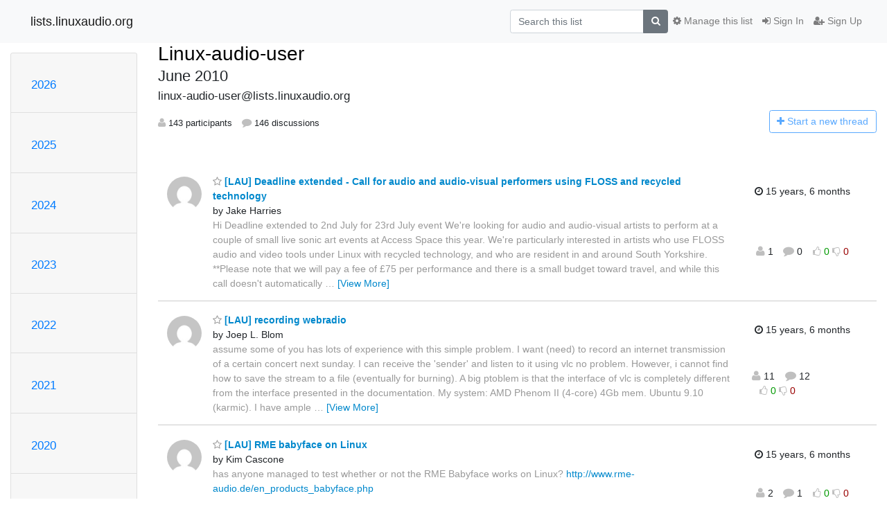

--- FILE ---
content_type: text/html; charset=utf-8
request_url: https://lists.linuxaudio.org/hyperkitty/list/linux-audio-user@lists.linuxaudio.org/2010/6/?page=4
body_size: 160088
content:




<!DOCTYPE HTML>
<html>
    <head>
        <meta http-equiv="Content-Type" content="text/html; charset=UTF-8" />
        <meta name="viewport" content="width=device-width, initial-scale=1.0" />
        <meta name="ROBOTS" content="INDEX, FOLLOW" />
        <title>
June 2010 - Linux-audio-user - lists.linuxaudio.org
</title>
        <meta name="author" content="" />
        <meta name="dc.language" content="en" />
        <link rel="shortcut icon" href="/mailman3/static/hyperkitty/img/favicon.ico" />
        <link rel="stylesheet" href="/mailman3/static/hyperkitty/libs/jquery/smoothness/jquery-ui-1.10.3.custom.min.css" type="text/css" media="all" />
        <link rel="stylesheet" href="/mailman3/static/hyperkitty/libs/fonts/font-awesome/css/font-awesome.min.css" type="text/css" media="all" />
        <link rel="stylesheet" href="/mailman3/static/CACHE/css/output.d81074478b5e.css" type="text/css" media="all"><link rel="stylesheet" href="/mailman3/static/CACHE/css/output.d3034b4f9b48.css" type="text/css"><link rel="stylesheet" href="/mailman3/static/CACHE/css/output.f392845bb8de.css" type="text/css" media="all">
         
        

    </head>

    <body>

    


    <nav class="navbar sticky-top navbar-light bg-light navbar-expand-md">
        <div class="container">
            <div class="navbar-header col-md"> <!--part of navbar that's always present-->
                <button type="button" class="navbar-toggler collapsed" data-toggle="collapse" data-target=".navbar-collapse">
                    <span class="fa fa-bars"></span>
                </button>
                <a class="navbar-brand" href="/hyperkitty/">lists.linuxaudio.org</a>

            </div> <!-- /navbar-header -->

            <div class="navbar-collapse collapse justify-content-end"> <!--part of navbar that's collapsed on small screens-->
                <!-- show dropdown for smaller viewports b/c login name/email may be too long -->
                <!-- only show this extra button/dropdown if we're in small screen sizes -->
                <div class="nav navbar-nav navbar-right auth dropdown d-sm-none">
                  <a href="#" role="button" class="btn dropdown-toggle" id="loginDropdownMenu"
                     data-toggle="dropdown" aria-haspopup="true" aria-expanded="false">
                        
                            <span class="fa fa-bars"></span>
                        
                    </a>
                      
                            <a role="menuitem" tabindex="-1" href="/accounts/login/?next=/hyperkitty/list/linux-audio-user%40lists.linuxaudio.org/2010/6/">
                                <span class="fa fa-sign-in"></span>
                                Sign In
                            </a>
                            <a role="menuitem" tabindex="-1" href="/accounts/signup/?next=/hyperkitty/list/linux-audio-user%40lists.linuxaudio.org/2010/6/">
                                <span class="fa fa-user-plus"></span>
                                Sign Up
                            </a>
                        

                </div>
                <form name="search" method="get" action="/hyperkitty/search" class="navbar-form navbar-right my-2 my-lg-2 order-1" role="search">
                    <input type="hidden" name="mlist" value="linux-audio-user@lists.linuxaudio.org" />
                        <div class="input-group">
                            <input name="q" type="text" class="form-control"
                                   placeholder="Search this list"
                                   
                                   />
                            <span class="input-group-append">
                                <button class="btn btn-secondary" type="submit"><span class="fa fa-search"></span></button>
                            </span>
                        </div>
                </form>
                <!-- larger viewports -->
                <ul class="nav navbar-nav d-none d-sm-flex auth order-3">
                    
                        <li class="nav-item"><a href="/accounts/login/?next=/hyperkitty/list/linux-audio-user%40lists.linuxaudio.org/2010/6/" class="nav-link">
                            <span class="fa fa-sign-in"></span>
                            Sign In
                        </a></li>
                        <li class="nav-item"><a href="/accounts/signup/?next=/hyperkitty/list/linux-audio-user%40lists.linuxaudio.org/2010/6/" class="nav-link">
                            <span class="fa fa-user-plus"></span>
                            Sign Up
                        </a></li>
                    
                </ul>

                
                <ul class="nav navbar-nav order-2">
                    <li class="nav-item">
                    
                    <a href="/postorius/lists/linux-audio-user.lists.linuxaudio.org/" class="nav-link">
                        <span class="fa fa-cog"></span>
                        Manage this list
                    </a>
                    
                    </li>
                </ul>
                


            </div> <!--/navbar-collapse -->
        </div> <!-- /container for navbar -->
    </nav>

    

     <div class="modal fade" tabindex="-1" role="dialog" id="keyboard-shortcuts">
       <div class="modal-dialog" role="document">
         <div class="modal-content">
           <div class="modal-header">
             <button type="button" class="close" data-dismiss="modal" aria-label="Close"><span aria-hidden="true">&times;</span></button>
             <h4 class="modal-title">Keyboard Shortcuts</h4>
           </div>
           <div class="modal-body">
             <h3>Thread View</h3>
             <ul>
               <li><code>j</code>: Next unread message </li>
               <li><code>k</code>: Previous unread message </li>
               <li><code>j a</code>: Jump to all threads
               <li><code>j l</code>: Jump to MailingList overview
             </ul>
           </div>
         </div><!-- /.modal-content -->
       </div><!-- /.modal-dialog -->
     </div><!-- /.modal -->

     <div class="container">
        

<div class="row">






<div class="d-none d-md-block col-sm-2">
    <div class="row">
        <div class="col-12 accordion" id="months-list">
            
            <div class="card">
                <div class="card-header">
                    <h3 class="card-title btn btn-link">
                        <a data-toggle="collapse" data-target="#collapse0">
                            2026
                        </a>
                    </h3>
                </div>
                <div id="collapse0" class="panel-collapse
                         
                          collapse 
                         
                         " data-parent="#months-list">
                    <div class="card-body">
                        <ul class="list-unstyled">
                            
                            <li class="">
                                <a href="/hyperkitty/list/linux-audio-user@lists.linuxaudio.org/2026/1/"
                                >January</a>
                            </li>
                            
                        </ul>
                    </div>
                </div>
            </div>
            
            <div class="card">
                <div class="card-header">
                    <h3 class="card-title btn btn-link">
                        <a data-toggle="collapse" data-target="#collapse1">
                            2025
                        </a>
                    </h3>
                </div>
                <div id="collapse1" class="panel-collapse
                         
                          collapse 
                         
                         " data-parent="#months-list">
                    <div class="card-body">
                        <ul class="list-unstyled">
                            
                            <li class="">
                                <a href="/hyperkitty/list/linux-audio-user@lists.linuxaudio.org/2025/12/"
                                >December</a>
                            </li>
                            
                            <li class="">
                                <a href="/hyperkitty/list/linux-audio-user@lists.linuxaudio.org/2025/11/"
                                >November</a>
                            </li>
                            
                            <li class="">
                                <a href="/hyperkitty/list/linux-audio-user@lists.linuxaudio.org/2025/10/"
                                >October</a>
                            </li>
                            
                            <li class="">
                                <a href="/hyperkitty/list/linux-audio-user@lists.linuxaudio.org/2025/9/"
                                >September</a>
                            </li>
                            
                            <li class="">
                                <a href="/hyperkitty/list/linux-audio-user@lists.linuxaudio.org/2025/8/"
                                >August</a>
                            </li>
                            
                            <li class="">
                                <a href="/hyperkitty/list/linux-audio-user@lists.linuxaudio.org/2025/7/"
                                >July</a>
                            </li>
                            
                            <li class="">
                                <a href="/hyperkitty/list/linux-audio-user@lists.linuxaudio.org/2025/6/"
                                >June</a>
                            </li>
                            
                            <li class="">
                                <a href="/hyperkitty/list/linux-audio-user@lists.linuxaudio.org/2025/5/"
                                >May</a>
                            </li>
                            
                            <li class="">
                                <a href="/hyperkitty/list/linux-audio-user@lists.linuxaudio.org/2025/4/"
                                >April</a>
                            </li>
                            
                            <li class="">
                                <a href="/hyperkitty/list/linux-audio-user@lists.linuxaudio.org/2025/3/"
                                >March</a>
                            </li>
                            
                            <li class="">
                                <a href="/hyperkitty/list/linux-audio-user@lists.linuxaudio.org/2025/2/"
                                >February</a>
                            </li>
                            
                            <li class="">
                                <a href="/hyperkitty/list/linux-audio-user@lists.linuxaudio.org/2025/1/"
                                >January</a>
                            </li>
                            
                        </ul>
                    </div>
                </div>
            </div>
            
            <div class="card">
                <div class="card-header">
                    <h3 class="card-title btn btn-link">
                        <a data-toggle="collapse" data-target="#collapse2">
                            2024
                        </a>
                    </h3>
                </div>
                <div id="collapse2" class="panel-collapse
                         
                          collapse 
                         
                         " data-parent="#months-list">
                    <div class="card-body">
                        <ul class="list-unstyled">
                            
                            <li class="">
                                <a href="/hyperkitty/list/linux-audio-user@lists.linuxaudio.org/2024/12/"
                                >December</a>
                            </li>
                            
                            <li class="">
                                <a href="/hyperkitty/list/linux-audio-user@lists.linuxaudio.org/2024/11/"
                                >November</a>
                            </li>
                            
                            <li class="">
                                <a href="/hyperkitty/list/linux-audio-user@lists.linuxaudio.org/2024/10/"
                                >October</a>
                            </li>
                            
                            <li class="">
                                <a href="/hyperkitty/list/linux-audio-user@lists.linuxaudio.org/2024/9/"
                                >September</a>
                            </li>
                            
                            <li class="">
                                <a href="/hyperkitty/list/linux-audio-user@lists.linuxaudio.org/2024/8/"
                                >August</a>
                            </li>
                            
                            <li class="">
                                <a href="/hyperkitty/list/linux-audio-user@lists.linuxaudio.org/2024/7/"
                                >July</a>
                            </li>
                            
                            <li class="">
                                <a href="/hyperkitty/list/linux-audio-user@lists.linuxaudio.org/2024/6/"
                                >June</a>
                            </li>
                            
                            <li class="">
                                <a href="/hyperkitty/list/linux-audio-user@lists.linuxaudio.org/2024/5/"
                                >May</a>
                            </li>
                            
                            <li class="">
                                <a href="/hyperkitty/list/linux-audio-user@lists.linuxaudio.org/2024/4/"
                                >April</a>
                            </li>
                            
                            <li class="">
                                <a href="/hyperkitty/list/linux-audio-user@lists.linuxaudio.org/2024/3/"
                                >March</a>
                            </li>
                            
                            <li class="">
                                <a href="/hyperkitty/list/linux-audio-user@lists.linuxaudio.org/2024/2/"
                                >February</a>
                            </li>
                            
                            <li class="">
                                <a href="/hyperkitty/list/linux-audio-user@lists.linuxaudio.org/2024/1/"
                                >January</a>
                            </li>
                            
                        </ul>
                    </div>
                </div>
            </div>
            
            <div class="card">
                <div class="card-header">
                    <h3 class="card-title btn btn-link">
                        <a data-toggle="collapse" data-target="#collapse3">
                            2023
                        </a>
                    </h3>
                </div>
                <div id="collapse3" class="panel-collapse
                         
                          collapse 
                         
                         " data-parent="#months-list">
                    <div class="card-body">
                        <ul class="list-unstyled">
                            
                            <li class="">
                                <a href="/hyperkitty/list/linux-audio-user@lists.linuxaudio.org/2023/12/"
                                >December</a>
                            </li>
                            
                            <li class="">
                                <a href="/hyperkitty/list/linux-audio-user@lists.linuxaudio.org/2023/11/"
                                >November</a>
                            </li>
                            
                            <li class="">
                                <a href="/hyperkitty/list/linux-audio-user@lists.linuxaudio.org/2023/10/"
                                >October</a>
                            </li>
                            
                            <li class="">
                                <a href="/hyperkitty/list/linux-audio-user@lists.linuxaudio.org/2023/9/"
                                >September</a>
                            </li>
                            
                            <li class="">
                                <a href="/hyperkitty/list/linux-audio-user@lists.linuxaudio.org/2023/8/"
                                >August</a>
                            </li>
                            
                            <li class="">
                                <a href="/hyperkitty/list/linux-audio-user@lists.linuxaudio.org/2023/7/"
                                >July</a>
                            </li>
                            
                            <li class="">
                                <a href="/hyperkitty/list/linux-audio-user@lists.linuxaudio.org/2023/6/"
                                >June</a>
                            </li>
                            
                            <li class="">
                                <a href="/hyperkitty/list/linux-audio-user@lists.linuxaudio.org/2023/5/"
                                >May</a>
                            </li>
                            
                            <li class="">
                                <a href="/hyperkitty/list/linux-audio-user@lists.linuxaudio.org/2023/4/"
                                >April</a>
                            </li>
                            
                            <li class="">
                                <a href="/hyperkitty/list/linux-audio-user@lists.linuxaudio.org/2023/3/"
                                >March</a>
                            </li>
                            
                            <li class="">
                                <a href="/hyperkitty/list/linux-audio-user@lists.linuxaudio.org/2023/2/"
                                >February</a>
                            </li>
                            
                            <li class="">
                                <a href="/hyperkitty/list/linux-audio-user@lists.linuxaudio.org/2023/1/"
                                >January</a>
                            </li>
                            
                        </ul>
                    </div>
                </div>
            </div>
            
            <div class="card">
                <div class="card-header">
                    <h3 class="card-title btn btn-link">
                        <a data-toggle="collapse" data-target="#collapse4">
                            2022
                        </a>
                    </h3>
                </div>
                <div id="collapse4" class="panel-collapse
                         
                          collapse 
                         
                         " data-parent="#months-list">
                    <div class="card-body">
                        <ul class="list-unstyled">
                            
                            <li class="">
                                <a href="/hyperkitty/list/linux-audio-user@lists.linuxaudio.org/2022/12/"
                                >December</a>
                            </li>
                            
                            <li class="">
                                <a href="/hyperkitty/list/linux-audio-user@lists.linuxaudio.org/2022/11/"
                                >November</a>
                            </li>
                            
                            <li class="">
                                <a href="/hyperkitty/list/linux-audio-user@lists.linuxaudio.org/2022/10/"
                                >October</a>
                            </li>
                            
                            <li class="">
                                <a href="/hyperkitty/list/linux-audio-user@lists.linuxaudio.org/2022/9/"
                                >September</a>
                            </li>
                            
                            <li class="">
                                <a href="/hyperkitty/list/linux-audio-user@lists.linuxaudio.org/2022/8/"
                                >August</a>
                            </li>
                            
                            <li class="">
                                <a href="/hyperkitty/list/linux-audio-user@lists.linuxaudio.org/2022/7/"
                                >July</a>
                            </li>
                            
                            <li class="">
                                <a href="/hyperkitty/list/linux-audio-user@lists.linuxaudio.org/2022/6/"
                                >June</a>
                            </li>
                            
                            <li class="">
                                <a href="/hyperkitty/list/linux-audio-user@lists.linuxaudio.org/2022/5/"
                                >May</a>
                            </li>
                            
                            <li class="">
                                <a href="/hyperkitty/list/linux-audio-user@lists.linuxaudio.org/2022/4/"
                                >April</a>
                            </li>
                            
                            <li class="">
                                <a href="/hyperkitty/list/linux-audio-user@lists.linuxaudio.org/2022/3/"
                                >March</a>
                            </li>
                            
                            <li class="">
                                <a href="/hyperkitty/list/linux-audio-user@lists.linuxaudio.org/2022/2/"
                                >February</a>
                            </li>
                            
                            <li class="">
                                <a href="/hyperkitty/list/linux-audio-user@lists.linuxaudio.org/2022/1/"
                                >January</a>
                            </li>
                            
                        </ul>
                    </div>
                </div>
            </div>
            
            <div class="card">
                <div class="card-header">
                    <h3 class="card-title btn btn-link">
                        <a data-toggle="collapse" data-target="#collapse5">
                            2021
                        </a>
                    </h3>
                </div>
                <div id="collapse5" class="panel-collapse
                         
                          collapse 
                         
                         " data-parent="#months-list">
                    <div class="card-body">
                        <ul class="list-unstyled">
                            
                            <li class="">
                                <a href="/hyperkitty/list/linux-audio-user@lists.linuxaudio.org/2021/12/"
                                >December</a>
                            </li>
                            
                            <li class="">
                                <a href="/hyperkitty/list/linux-audio-user@lists.linuxaudio.org/2021/11/"
                                >November</a>
                            </li>
                            
                            <li class="">
                                <a href="/hyperkitty/list/linux-audio-user@lists.linuxaudio.org/2021/10/"
                                >October</a>
                            </li>
                            
                            <li class="">
                                <a href="/hyperkitty/list/linux-audio-user@lists.linuxaudio.org/2021/9/"
                                >September</a>
                            </li>
                            
                            <li class="">
                                <a href="/hyperkitty/list/linux-audio-user@lists.linuxaudio.org/2021/8/"
                                >August</a>
                            </li>
                            
                            <li class="">
                                <a href="/hyperkitty/list/linux-audio-user@lists.linuxaudio.org/2021/7/"
                                >July</a>
                            </li>
                            
                            <li class="">
                                <a href="/hyperkitty/list/linux-audio-user@lists.linuxaudio.org/2021/6/"
                                >June</a>
                            </li>
                            
                            <li class="">
                                <a href="/hyperkitty/list/linux-audio-user@lists.linuxaudio.org/2021/5/"
                                >May</a>
                            </li>
                            
                            <li class="">
                                <a href="/hyperkitty/list/linux-audio-user@lists.linuxaudio.org/2021/4/"
                                >April</a>
                            </li>
                            
                            <li class="">
                                <a href="/hyperkitty/list/linux-audio-user@lists.linuxaudio.org/2021/3/"
                                >March</a>
                            </li>
                            
                            <li class="">
                                <a href="/hyperkitty/list/linux-audio-user@lists.linuxaudio.org/2021/2/"
                                >February</a>
                            </li>
                            
                            <li class="">
                                <a href="/hyperkitty/list/linux-audio-user@lists.linuxaudio.org/2021/1/"
                                >January</a>
                            </li>
                            
                        </ul>
                    </div>
                </div>
            </div>
            
            <div class="card">
                <div class="card-header">
                    <h3 class="card-title btn btn-link">
                        <a data-toggle="collapse" data-target="#collapse6">
                            2020
                        </a>
                    </h3>
                </div>
                <div id="collapse6" class="panel-collapse
                         
                          collapse 
                         
                         " data-parent="#months-list">
                    <div class="card-body">
                        <ul class="list-unstyled">
                            
                            <li class="">
                                <a href="/hyperkitty/list/linux-audio-user@lists.linuxaudio.org/2020/12/"
                                >December</a>
                            </li>
                            
                            <li class="">
                                <a href="/hyperkitty/list/linux-audio-user@lists.linuxaudio.org/2020/11/"
                                >November</a>
                            </li>
                            
                            <li class="">
                                <a href="/hyperkitty/list/linux-audio-user@lists.linuxaudio.org/2020/10/"
                                >October</a>
                            </li>
                            
                            <li class="">
                                <a href="/hyperkitty/list/linux-audio-user@lists.linuxaudio.org/2020/9/"
                                >September</a>
                            </li>
                            
                            <li class="">
                                <a href="/hyperkitty/list/linux-audio-user@lists.linuxaudio.org/2020/8/"
                                >August</a>
                            </li>
                            
                            <li class="">
                                <a href="/hyperkitty/list/linux-audio-user@lists.linuxaudio.org/2020/7/"
                                >July</a>
                            </li>
                            
                            <li class="">
                                <a href="/hyperkitty/list/linux-audio-user@lists.linuxaudio.org/2020/6/"
                                >June</a>
                            </li>
                            
                            <li class="">
                                <a href="/hyperkitty/list/linux-audio-user@lists.linuxaudio.org/2020/5/"
                                >May</a>
                            </li>
                            
                            <li class="">
                                <a href="/hyperkitty/list/linux-audio-user@lists.linuxaudio.org/2020/4/"
                                >April</a>
                            </li>
                            
                            <li class="">
                                <a href="/hyperkitty/list/linux-audio-user@lists.linuxaudio.org/2020/3/"
                                >March</a>
                            </li>
                            
                            <li class="">
                                <a href="/hyperkitty/list/linux-audio-user@lists.linuxaudio.org/2020/2/"
                                >February</a>
                            </li>
                            
                            <li class="">
                                <a href="/hyperkitty/list/linux-audio-user@lists.linuxaudio.org/2020/1/"
                                >January</a>
                            </li>
                            
                        </ul>
                    </div>
                </div>
            </div>
            
            <div class="card">
                <div class="card-header">
                    <h3 class="card-title btn btn-link">
                        <a data-toggle="collapse" data-target="#collapse7">
                            2019
                        </a>
                    </h3>
                </div>
                <div id="collapse7" class="panel-collapse
                         
                          collapse 
                         
                         " data-parent="#months-list">
                    <div class="card-body">
                        <ul class="list-unstyled">
                            
                            <li class="">
                                <a href="/hyperkitty/list/linux-audio-user@lists.linuxaudio.org/2019/12/"
                                >December</a>
                            </li>
                            
                            <li class="">
                                <a href="/hyperkitty/list/linux-audio-user@lists.linuxaudio.org/2019/11/"
                                >November</a>
                            </li>
                            
                            <li class="">
                                <a href="/hyperkitty/list/linux-audio-user@lists.linuxaudio.org/2019/10/"
                                >October</a>
                            </li>
                            
                            <li class="">
                                <a href="/hyperkitty/list/linux-audio-user@lists.linuxaudio.org/2019/9/"
                                >September</a>
                            </li>
                            
                            <li class="">
                                <a href="/hyperkitty/list/linux-audio-user@lists.linuxaudio.org/2019/8/"
                                >August</a>
                            </li>
                            
                            <li class="">
                                <a href="/hyperkitty/list/linux-audio-user@lists.linuxaudio.org/2019/7/"
                                >July</a>
                            </li>
                            
                            <li class="">
                                <a href="/hyperkitty/list/linux-audio-user@lists.linuxaudio.org/2019/6/"
                                >June</a>
                            </li>
                            
                            <li class="">
                                <a href="/hyperkitty/list/linux-audio-user@lists.linuxaudio.org/2019/5/"
                                >May</a>
                            </li>
                            
                            <li class="">
                                <a href="/hyperkitty/list/linux-audio-user@lists.linuxaudio.org/2019/4/"
                                >April</a>
                            </li>
                            
                            <li class="">
                                <a href="/hyperkitty/list/linux-audio-user@lists.linuxaudio.org/2019/3/"
                                >March</a>
                            </li>
                            
                            <li class="">
                                <a href="/hyperkitty/list/linux-audio-user@lists.linuxaudio.org/2019/2/"
                                >February</a>
                            </li>
                            
                            <li class="">
                                <a href="/hyperkitty/list/linux-audio-user@lists.linuxaudio.org/2019/1/"
                                >January</a>
                            </li>
                            
                        </ul>
                    </div>
                </div>
            </div>
            
            <div class="card">
                <div class="card-header">
                    <h3 class="card-title btn btn-link">
                        <a data-toggle="collapse" data-target="#collapse8">
                            2018
                        </a>
                    </h3>
                </div>
                <div id="collapse8" class="panel-collapse
                         
                          collapse 
                         
                         " data-parent="#months-list">
                    <div class="card-body">
                        <ul class="list-unstyled">
                            
                            <li class="">
                                <a href="/hyperkitty/list/linux-audio-user@lists.linuxaudio.org/2018/12/"
                                >December</a>
                            </li>
                            
                            <li class="">
                                <a href="/hyperkitty/list/linux-audio-user@lists.linuxaudio.org/2018/11/"
                                >November</a>
                            </li>
                            
                            <li class="">
                                <a href="/hyperkitty/list/linux-audio-user@lists.linuxaudio.org/2018/10/"
                                >October</a>
                            </li>
                            
                            <li class="">
                                <a href="/hyperkitty/list/linux-audio-user@lists.linuxaudio.org/2018/9/"
                                >September</a>
                            </li>
                            
                            <li class="">
                                <a href="/hyperkitty/list/linux-audio-user@lists.linuxaudio.org/2018/8/"
                                >August</a>
                            </li>
                            
                            <li class="">
                                <a href="/hyperkitty/list/linux-audio-user@lists.linuxaudio.org/2018/7/"
                                >July</a>
                            </li>
                            
                            <li class="">
                                <a href="/hyperkitty/list/linux-audio-user@lists.linuxaudio.org/2018/6/"
                                >June</a>
                            </li>
                            
                            <li class="">
                                <a href="/hyperkitty/list/linux-audio-user@lists.linuxaudio.org/2018/5/"
                                >May</a>
                            </li>
                            
                            <li class="">
                                <a href="/hyperkitty/list/linux-audio-user@lists.linuxaudio.org/2018/4/"
                                >April</a>
                            </li>
                            
                            <li class="">
                                <a href="/hyperkitty/list/linux-audio-user@lists.linuxaudio.org/2018/3/"
                                >March</a>
                            </li>
                            
                            <li class="">
                                <a href="/hyperkitty/list/linux-audio-user@lists.linuxaudio.org/2018/2/"
                                >February</a>
                            </li>
                            
                            <li class="">
                                <a href="/hyperkitty/list/linux-audio-user@lists.linuxaudio.org/2018/1/"
                                >January</a>
                            </li>
                            
                        </ul>
                    </div>
                </div>
            </div>
            
            <div class="card">
                <div class="card-header">
                    <h3 class="card-title btn btn-link">
                        <a data-toggle="collapse" data-target="#collapse9">
                            2017
                        </a>
                    </h3>
                </div>
                <div id="collapse9" class="panel-collapse
                         
                          collapse 
                         
                         " data-parent="#months-list">
                    <div class="card-body">
                        <ul class="list-unstyled">
                            
                            <li class="">
                                <a href="/hyperkitty/list/linux-audio-user@lists.linuxaudio.org/2017/12/"
                                >December</a>
                            </li>
                            
                            <li class="">
                                <a href="/hyperkitty/list/linux-audio-user@lists.linuxaudio.org/2017/11/"
                                >November</a>
                            </li>
                            
                            <li class="">
                                <a href="/hyperkitty/list/linux-audio-user@lists.linuxaudio.org/2017/10/"
                                >October</a>
                            </li>
                            
                            <li class="">
                                <a href="/hyperkitty/list/linux-audio-user@lists.linuxaudio.org/2017/9/"
                                >September</a>
                            </li>
                            
                            <li class="">
                                <a href="/hyperkitty/list/linux-audio-user@lists.linuxaudio.org/2017/8/"
                                >August</a>
                            </li>
                            
                            <li class="">
                                <a href="/hyperkitty/list/linux-audio-user@lists.linuxaudio.org/2017/7/"
                                >July</a>
                            </li>
                            
                            <li class="">
                                <a href="/hyperkitty/list/linux-audio-user@lists.linuxaudio.org/2017/6/"
                                >June</a>
                            </li>
                            
                            <li class="">
                                <a href="/hyperkitty/list/linux-audio-user@lists.linuxaudio.org/2017/5/"
                                >May</a>
                            </li>
                            
                            <li class="">
                                <a href="/hyperkitty/list/linux-audio-user@lists.linuxaudio.org/2017/4/"
                                >April</a>
                            </li>
                            
                            <li class="">
                                <a href="/hyperkitty/list/linux-audio-user@lists.linuxaudio.org/2017/3/"
                                >March</a>
                            </li>
                            
                            <li class="">
                                <a href="/hyperkitty/list/linux-audio-user@lists.linuxaudio.org/2017/2/"
                                >February</a>
                            </li>
                            
                            <li class="">
                                <a href="/hyperkitty/list/linux-audio-user@lists.linuxaudio.org/2017/1/"
                                >January</a>
                            </li>
                            
                        </ul>
                    </div>
                </div>
            </div>
            
            <div class="card">
                <div class="card-header">
                    <h3 class="card-title btn btn-link">
                        <a data-toggle="collapse" data-target="#collapse10">
                            2016
                        </a>
                    </h3>
                </div>
                <div id="collapse10" class="panel-collapse
                         
                          collapse 
                         
                         " data-parent="#months-list">
                    <div class="card-body">
                        <ul class="list-unstyled">
                            
                            <li class="">
                                <a href="/hyperkitty/list/linux-audio-user@lists.linuxaudio.org/2016/12/"
                                >December</a>
                            </li>
                            
                            <li class="">
                                <a href="/hyperkitty/list/linux-audio-user@lists.linuxaudio.org/2016/11/"
                                >November</a>
                            </li>
                            
                            <li class="">
                                <a href="/hyperkitty/list/linux-audio-user@lists.linuxaudio.org/2016/10/"
                                >October</a>
                            </li>
                            
                            <li class="">
                                <a href="/hyperkitty/list/linux-audio-user@lists.linuxaudio.org/2016/9/"
                                >September</a>
                            </li>
                            
                            <li class="">
                                <a href="/hyperkitty/list/linux-audio-user@lists.linuxaudio.org/2016/8/"
                                >August</a>
                            </li>
                            
                            <li class="">
                                <a href="/hyperkitty/list/linux-audio-user@lists.linuxaudio.org/2016/7/"
                                >July</a>
                            </li>
                            
                            <li class="">
                                <a href="/hyperkitty/list/linux-audio-user@lists.linuxaudio.org/2016/6/"
                                >June</a>
                            </li>
                            
                            <li class="">
                                <a href="/hyperkitty/list/linux-audio-user@lists.linuxaudio.org/2016/5/"
                                >May</a>
                            </li>
                            
                            <li class="">
                                <a href="/hyperkitty/list/linux-audio-user@lists.linuxaudio.org/2016/4/"
                                >April</a>
                            </li>
                            
                            <li class="">
                                <a href="/hyperkitty/list/linux-audio-user@lists.linuxaudio.org/2016/3/"
                                >March</a>
                            </li>
                            
                            <li class="">
                                <a href="/hyperkitty/list/linux-audio-user@lists.linuxaudio.org/2016/2/"
                                >February</a>
                            </li>
                            
                            <li class="">
                                <a href="/hyperkitty/list/linux-audio-user@lists.linuxaudio.org/2016/1/"
                                >January</a>
                            </li>
                            
                        </ul>
                    </div>
                </div>
            </div>
            
            <div class="card">
                <div class="card-header">
                    <h3 class="card-title btn btn-link">
                        <a data-toggle="collapse" data-target="#collapse11">
                            2015
                        </a>
                    </h3>
                </div>
                <div id="collapse11" class="panel-collapse
                         
                          collapse 
                         
                         " data-parent="#months-list">
                    <div class="card-body">
                        <ul class="list-unstyled">
                            
                            <li class="">
                                <a href="/hyperkitty/list/linux-audio-user@lists.linuxaudio.org/2015/12/"
                                >December</a>
                            </li>
                            
                            <li class="">
                                <a href="/hyperkitty/list/linux-audio-user@lists.linuxaudio.org/2015/11/"
                                >November</a>
                            </li>
                            
                            <li class="">
                                <a href="/hyperkitty/list/linux-audio-user@lists.linuxaudio.org/2015/10/"
                                >October</a>
                            </li>
                            
                            <li class="">
                                <a href="/hyperkitty/list/linux-audio-user@lists.linuxaudio.org/2015/9/"
                                >September</a>
                            </li>
                            
                            <li class="">
                                <a href="/hyperkitty/list/linux-audio-user@lists.linuxaudio.org/2015/8/"
                                >August</a>
                            </li>
                            
                            <li class="">
                                <a href="/hyperkitty/list/linux-audio-user@lists.linuxaudio.org/2015/7/"
                                >July</a>
                            </li>
                            
                            <li class="">
                                <a href="/hyperkitty/list/linux-audio-user@lists.linuxaudio.org/2015/6/"
                                >June</a>
                            </li>
                            
                            <li class="">
                                <a href="/hyperkitty/list/linux-audio-user@lists.linuxaudio.org/2015/5/"
                                >May</a>
                            </li>
                            
                            <li class="">
                                <a href="/hyperkitty/list/linux-audio-user@lists.linuxaudio.org/2015/4/"
                                >April</a>
                            </li>
                            
                            <li class="">
                                <a href="/hyperkitty/list/linux-audio-user@lists.linuxaudio.org/2015/3/"
                                >March</a>
                            </li>
                            
                            <li class="">
                                <a href="/hyperkitty/list/linux-audio-user@lists.linuxaudio.org/2015/2/"
                                >February</a>
                            </li>
                            
                            <li class="">
                                <a href="/hyperkitty/list/linux-audio-user@lists.linuxaudio.org/2015/1/"
                                >January</a>
                            </li>
                            
                        </ul>
                    </div>
                </div>
            </div>
            
            <div class="card">
                <div class="card-header">
                    <h3 class="card-title btn btn-link">
                        <a data-toggle="collapse" data-target="#collapse12">
                            2014
                        </a>
                    </h3>
                </div>
                <div id="collapse12" class="panel-collapse
                         
                          collapse 
                         
                         " data-parent="#months-list">
                    <div class="card-body">
                        <ul class="list-unstyled">
                            
                            <li class="">
                                <a href="/hyperkitty/list/linux-audio-user@lists.linuxaudio.org/2014/12/"
                                >December</a>
                            </li>
                            
                            <li class="">
                                <a href="/hyperkitty/list/linux-audio-user@lists.linuxaudio.org/2014/11/"
                                >November</a>
                            </li>
                            
                            <li class="">
                                <a href="/hyperkitty/list/linux-audio-user@lists.linuxaudio.org/2014/10/"
                                >October</a>
                            </li>
                            
                            <li class="">
                                <a href="/hyperkitty/list/linux-audio-user@lists.linuxaudio.org/2014/9/"
                                >September</a>
                            </li>
                            
                            <li class="">
                                <a href="/hyperkitty/list/linux-audio-user@lists.linuxaudio.org/2014/8/"
                                >August</a>
                            </li>
                            
                            <li class="">
                                <a href="/hyperkitty/list/linux-audio-user@lists.linuxaudio.org/2014/7/"
                                >July</a>
                            </li>
                            
                            <li class="">
                                <a href="/hyperkitty/list/linux-audio-user@lists.linuxaudio.org/2014/6/"
                                >June</a>
                            </li>
                            
                            <li class="">
                                <a href="/hyperkitty/list/linux-audio-user@lists.linuxaudio.org/2014/5/"
                                >May</a>
                            </li>
                            
                            <li class="">
                                <a href="/hyperkitty/list/linux-audio-user@lists.linuxaudio.org/2014/4/"
                                >April</a>
                            </li>
                            
                            <li class="">
                                <a href="/hyperkitty/list/linux-audio-user@lists.linuxaudio.org/2014/3/"
                                >March</a>
                            </li>
                            
                            <li class="">
                                <a href="/hyperkitty/list/linux-audio-user@lists.linuxaudio.org/2014/2/"
                                >February</a>
                            </li>
                            
                            <li class="">
                                <a href="/hyperkitty/list/linux-audio-user@lists.linuxaudio.org/2014/1/"
                                >January</a>
                            </li>
                            
                        </ul>
                    </div>
                </div>
            </div>
            
            <div class="card">
                <div class="card-header">
                    <h3 class="card-title btn btn-link">
                        <a data-toggle="collapse" data-target="#collapse13">
                            2013
                        </a>
                    </h3>
                </div>
                <div id="collapse13" class="panel-collapse
                         
                          collapse 
                         
                         " data-parent="#months-list">
                    <div class="card-body">
                        <ul class="list-unstyled">
                            
                            <li class="">
                                <a href="/hyperkitty/list/linux-audio-user@lists.linuxaudio.org/2013/12/"
                                >December</a>
                            </li>
                            
                            <li class="">
                                <a href="/hyperkitty/list/linux-audio-user@lists.linuxaudio.org/2013/11/"
                                >November</a>
                            </li>
                            
                            <li class="">
                                <a href="/hyperkitty/list/linux-audio-user@lists.linuxaudio.org/2013/10/"
                                >October</a>
                            </li>
                            
                            <li class="">
                                <a href="/hyperkitty/list/linux-audio-user@lists.linuxaudio.org/2013/9/"
                                >September</a>
                            </li>
                            
                            <li class="">
                                <a href="/hyperkitty/list/linux-audio-user@lists.linuxaudio.org/2013/8/"
                                >August</a>
                            </li>
                            
                            <li class="">
                                <a href="/hyperkitty/list/linux-audio-user@lists.linuxaudio.org/2013/7/"
                                >July</a>
                            </li>
                            
                            <li class="">
                                <a href="/hyperkitty/list/linux-audio-user@lists.linuxaudio.org/2013/6/"
                                >June</a>
                            </li>
                            
                            <li class="">
                                <a href="/hyperkitty/list/linux-audio-user@lists.linuxaudio.org/2013/5/"
                                >May</a>
                            </li>
                            
                            <li class="">
                                <a href="/hyperkitty/list/linux-audio-user@lists.linuxaudio.org/2013/4/"
                                >April</a>
                            </li>
                            
                            <li class="">
                                <a href="/hyperkitty/list/linux-audio-user@lists.linuxaudio.org/2013/3/"
                                >March</a>
                            </li>
                            
                            <li class="">
                                <a href="/hyperkitty/list/linux-audio-user@lists.linuxaudio.org/2013/2/"
                                >February</a>
                            </li>
                            
                            <li class="">
                                <a href="/hyperkitty/list/linux-audio-user@lists.linuxaudio.org/2013/1/"
                                >January</a>
                            </li>
                            
                        </ul>
                    </div>
                </div>
            </div>
            
            <div class="card">
                <div class="card-header">
                    <h3 class="card-title btn btn-link">
                        <a data-toggle="collapse" data-target="#collapse14">
                            2012
                        </a>
                    </h3>
                </div>
                <div id="collapse14" class="panel-collapse
                         
                          collapse 
                         
                         " data-parent="#months-list">
                    <div class="card-body">
                        <ul class="list-unstyled">
                            
                            <li class="">
                                <a href="/hyperkitty/list/linux-audio-user@lists.linuxaudio.org/2012/12/"
                                >December</a>
                            </li>
                            
                            <li class="">
                                <a href="/hyperkitty/list/linux-audio-user@lists.linuxaudio.org/2012/11/"
                                >November</a>
                            </li>
                            
                            <li class="">
                                <a href="/hyperkitty/list/linux-audio-user@lists.linuxaudio.org/2012/10/"
                                >October</a>
                            </li>
                            
                            <li class="">
                                <a href="/hyperkitty/list/linux-audio-user@lists.linuxaudio.org/2012/9/"
                                >September</a>
                            </li>
                            
                            <li class="">
                                <a href="/hyperkitty/list/linux-audio-user@lists.linuxaudio.org/2012/8/"
                                >August</a>
                            </li>
                            
                            <li class="">
                                <a href="/hyperkitty/list/linux-audio-user@lists.linuxaudio.org/2012/7/"
                                >July</a>
                            </li>
                            
                            <li class="">
                                <a href="/hyperkitty/list/linux-audio-user@lists.linuxaudio.org/2012/6/"
                                >June</a>
                            </li>
                            
                            <li class="">
                                <a href="/hyperkitty/list/linux-audio-user@lists.linuxaudio.org/2012/5/"
                                >May</a>
                            </li>
                            
                            <li class="">
                                <a href="/hyperkitty/list/linux-audio-user@lists.linuxaudio.org/2012/4/"
                                >April</a>
                            </li>
                            
                            <li class="">
                                <a href="/hyperkitty/list/linux-audio-user@lists.linuxaudio.org/2012/3/"
                                >March</a>
                            </li>
                            
                            <li class="">
                                <a href="/hyperkitty/list/linux-audio-user@lists.linuxaudio.org/2012/2/"
                                >February</a>
                            </li>
                            
                            <li class="">
                                <a href="/hyperkitty/list/linux-audio-user@lists.linuxaudio.org/2012/1/"
                                >January</a>
                            </li>
                            
                        </ul>
                    </div>
                </div>
            </div>
            
            <div class="card">
                <div class="card-header">
                    <h3 class="card-title btn btn-link">
                        <a data-toggle="collapse" data-target="#collapse15">
                            2011
                        </a>
                    </h3>
                </div>
                <div id="collapse15" class="panel-collapse
                         
                          collapse 
                         
                         " data-parent="#months-list">
                    <div class="card-body">
                        <ul class="list-unstyled">
                            
                            <li class="">
                                <a href="/hyperkitty/list/linux-audio-user@lists.linuxaudio.org/2011/12/"
                                >December</a>
                            </li>
                            
                            <li class="">
                                <a href="/hyperkitty/list/linux-audio-user@lists.linuxaudio.org/2011/11/"
                                >November</a>
                            </li>
                            
                            <li class="">
                                <a href="/hyperkitty/list/linux-audio-user@lists.linuxaudio.org/2011/10/"
                                >October</a>
                            </li>
                            
                            <li class="">
                                <a href="/hyperkitty/list/linux-audio-user@lists.linuxaudio.org/2011/9/"
                                >September</a>
                            </li>
                            
                            <li class="">
                                <a href="/hyperkitty/list/linux-audio-user@lists.linuxaudio.org/2011/8/"
                                >August</a>
                            </li>
                            
                            <li class="">
                                <a href="/hyperkitty/list/linux-audio-user@lists.linuxaudio.org/2011/7/"
                                >July</a>
                            </li>
                            
                            <li class="">
                                <a href="/hyperkitty/list/linux-audio-user@lists.linuxaudio.org/2011/6/"
                                >June</a>
                            </li>
                            
                            <li class="">
                                <a href="/hyperkitty/list/linux-audio-user@lists.linuxaudio.org/2011/5/"
                                >May</a>
                            </li>
                            
                            <li class="">
                                <a href="/hyperkitty/list/linux-audio-user@lists.linuxaudio.org/2011/4/"
                                >April</a>
                            </li>
                            
                            <li class="">
                                <a href="/hyperkitty/list/linux-audio-user@lists.linuxaudio.org/2011/3/"
                                >March</a>
                            </li>
                            
                            <li class="">
                                <a href="/hyperkitty/list/linux-audio-user@lists.linuxaudio.org/2011/2/"
                                >February</a>
                            </li>
                            
                            <li class="">
                                <a href="/hyperkitty/list/linux-audio-user@lists.linuxaudio.org/2011/1/"
                                >January</a>
                            </li>
                            
                        </ul>
                    </div>
                </div>
            </div>
            
            <div class="card">
                <div class="card-header">
                    <h3 class="card-title btn btn-link">
                        <a data-toggle="collapse" data-target="#collapse16">
                            2010
                        </a>
                    </h3>
                </div>
                <div id="collapse16" class="panel-collapse
                         
                          show 
                         
                         " data-parent="#months-list">
                    <div class="card-body">
                        <ul class="list-unstyled">
                            
                            <li class="">
                                <a href="/hyperkitty/list/linux-audio-user@lists.linuxaudio.org/2010/12/"
                                >December</a>
                            </li>
                            
                            <li class="">
                                <a href="/hyperkitty/list/linux-audio-user@lists.linuxaudio.org/2010/11/"
                                >November</a>
                            </li>
                            
                            <li class="">
                                <a href="/hyperkitty/list/linux-audio-user@lists.linuxaudio.org/2010/10/"
                                >October</a>
                            </li>
                            
                            <li class="">
                                <a href="/hyperkitty/list/linux-audio-user@lists.linuxaudio.org/2010/9/"
                                >September</a>
                            </li>
                            
                            <li class="">
                                <a href="/hyperkitty/list/linux-audio-user@lists.linuxaudio.org/2010/8/"
                                >August</a>
                            </li>
                            
                            <li class="">
                                <a href="/hyperkitty/list/linux-audio-user@lists.linuxaudio.org/2010/7/"
                                >July</a>
                            </li>
                            
                            <li class="current">
                                <a href="/hyperkitty/list/linux-audio-user@lists.linuxaudio.org/2010/6/"
                                >June</a>
                            </li>
                            
                            <li class="">
                                <a href="/hyperkitty/list/linux-audio-user@lists.linuxaudio.org/2010/5/"
                                >May</a>
                            </li>
                            
                            <li class="">
                                <a href="/hyperkitty/list/linux-audio-user@lists.linuxaudio.org/2010/4/"
                                >April</a>
                            </li>
                            
                            <li class="">
                                <a href="/hyperkitty/list/linux-audio-user@lists.linuxaudio.org/2010/3/"
                                >March</a>
                            </li>
                            
                            <li class="">
                                <a href="/hyperkitty/list/linux-audio-user@lists.linuxaudio.org/2010/2/"
                                >February</a>
                            </li>
                            
                            <li class="">
                                <a href="/hyperkitty/list/linux-audio-user@lists.linuxaudio.org/2010/1/"
                                >January</a>
                            </li>
                            
                        </ul>
                    </div>
                </div>
            </div>
            
            <div class="card">
                <div class="card-header">
                    <h3 class="card-title btn btn-link">
                        <a data-toggle="collapse" data-target="#collapse17">
                            2009
                        </a>
                    </h3>
                </div>
                <div id="collapse17" class="panel-collapse
                         
                          collapse 
                         
                         " data-parent="#months-list">
                    <div class="card-body">
                        <ul class="list-unstyled">
                            
                            <li class="">
                                <a href="/hyperkitty/list/linux-audio-user@lists.linuxaudio.org/2009/12/"
                                >December</a>
                            </li>
                            
                            <li class="">
                                <a href="/hyperkitty/list/linux-audio-user@lists.linuxaudio.org/2009/11/"
                                >November</a>
                            </li>
                            
                            <li class="">
                                <a href="/hyperkitty/list/linux-audio-user@lists.linuxaudio.org/2009/10/"
                                >October</a>
                            </li>
                            
                            <li class="">
                                <a href="/hyperkitty/list/linux-audio-user@lists.linuxaudio.org/2009/9/"
                                >September</a>
                            </li>
                            
                            <li class="">
                                <a href="/hyperkitty/list/linux-audio-user@lists.linuxaudio.org/2009/8/"
                                >August</a>
                            </li>
                            
                            <li class="">
                                <a href="/hyperkitty/list/linux-audio-user@lists.linuxaudio.org/2009/7/"
                                >July</a>
                            </li>
                            
                            <li class="">
                                <a href="/hyperkitty/list/linux-audio-user@lists.linuxaudio.org/2009/6/"
                                >June</a>
                            </li>
                            
                            <li class="">
                                <a href="/hyperkitty/list/linux-audio-user@lists.linuxaudio.org/2009/5/"
                                >May</a>
                            </li>
                            
                            <li class="">
                                <a href="/hyperkitty/list/linux-audio-user@lists.linuxaudio.org/2009/4/"
                                >April</a>
                            </li>
                            
                            <li class="">
                                <a href="/hyperkitty/list/linux-audio-user@lists.linuxaudio.org/2009/3/"
                                >March</a>
                            </li>
                            
                            <li class="">
                                <a href="/hyperkitty/list/linux-audio-user@lists.linuxaudio.org/2009/2/"
                                >February</a>
                            </li>
                            
                            <li class="">
                                <a href="/hyperkitty/list/linux-audio-user@lists.linuxaudio.org/2009/1/"
                                >January</a>
                            </li>
                            
                        </ul>
                    </div>
                </div>
            </div>
            
            <div class="card">
                <div class="card-header">
                    <h3 class="card-title btn btn-link">
                        <a data-toggle="collapse" data-target="#collapse18">
                            2008
                        </a>
                    </h3>
                </div>
                <div id="collapse18" class="panel-collapse
                         
                          collapse 
                         
                         " data-parent="#months-list">
                    <div class="card-body">
                        <ul class="list-unstyled">
                            
                            <li class="">
                                <a href="/hyperkitty/list/linux-audio-user@lists.linuxaudio.org/2008/12/"
                                >December</a>
                            </li>
                            
                            <li class="">
                                <a href="/hyperkitty/list/linux-audio-user@lists.linuxaudio.org/2008/11/"
                                >November</a>
                            </li>
                            
                            <li class="">
                                <a href="/hyperkitty/list/linux-audio-user@lists.linuxaudio.org/2008/10/"
                                >October</a>
                            </li>
                            
                            <li class="">
                                <a href="/hyperkitty/list/linux-audio-user@lists.linuxaudio.org/2008/9/"
                                >September</a>
                            </li>
                            
                            <li class="">
                                <a href="/hyperkitty/list/linux-audio-user@lists.linuxaudio.org/2008/8/"
                                >August</a>
                            </li>
                            
                            <li class="">
                                <a href="/hyperkitty/list/linux-audio-user@lists.linuxaudio.org/2008/7/"
                                >July</a>
                            </li>
                            
                            <li class="">
                                <a href="/hyperkitty/list/linux-audio-user@lists.linuxaudio.org/2008/6/"
                                >June</a>
                            </li>
                            
                            <li class="">
                                <a href="/hyperkitty/list/linux-audio-user@lists.linuxaudio.org/2008/5/"
                                >May</a>
                            </li>
                            
                            <li class="">
                                <a href="/hyperkitty/list/linux-audio-user@lists.linuxaudio.org/2008/4/"
                                >April</a>
                            </li>
                            
                            <li class="">
                                <a href="/hyperkitty/list/linux-audio-user@lists.linuxaudio.org/2008/3/"
                                >March</a>
                            </li>
                            
                            <li class="">
                                <a href="/hyperkitty/list/linux-audio-user@lists.linuxaudio.org/2008/2/"
                                >February</a>
                            </li>
                            
                            <li class="">
                                <a href="/hyperkitty/list/linux-audio-user@lists.linuxaudio.org/2008/1/"
                                >January</a>
                            </li>
                            
                        </ul>
                    </div>
                </div>
            </div>
            
            <div class="card">
                <div class="card-header">
                    <h3 class="card-title btn btn-link">
                        <a data-toggle="collapse" data-target="#collapse19">
                            2007
                        </a>
                    </h3>
                </div>
                <div id="collapse19" class="panel-collapse
                         
                          collapse 
                         
                         " data-parent="#months-list">
                    <div class="card-body">
                        <ul class="list-unstyled">
                            
                            <li class="">
                                <a href="/hyperkitty/list/linux-audio-user@lists.linuxaudio.org/2007/12/"
                                >December</a>
                            </li>
                            
                            <li class="">
                                <a href="/hyperkitty/list/linux-audio-user@lists.linuxaudio.org/2007/11/"
                                >November</a>
                            </li>
                            
                            <li class="">
                                <a href="/hyperkitty/list/linux-audio-user@lists.linuxaudio.org/2007/10/"
                                >October</a>
                            </li>
                            
                            <li class="">
                                <a href="/hyperkitty/list/linux-audio-user@lists.linuxaudio.org/2007/9/"
                                >September</a>
                            </li>
                            
                            <li class="">
                                <a href="/hyperkitty/list/linux-audio-user@lists.linuxaudio.org/2007/8/"
                                >August</a>
                            </li>
                            
                            <li class="">
                                <a href="/hyperkitty/list/linux-audio-user@lists.linuxaudio.org/2007/7/"
                                >July</a>
                            </li>
                            
                            <li class="">
                                <a href="/hyperkitty/list/linux-audio-user@lists.linuxaudio.org/2007/6/"
                                >June</a>
                            </li>
                            
                            <li class="">
                                <a href="/hyperkitty/list/linux-audio-user@lists.linuxaudio.org/2007/5/"
                                >May</a>
                            </li>
                            
                            <li class="">
                                <a href="/hyperkitty/list/linux-audio-user@lists.linuxaudio.org/2007/4/"
                                >April</a>
                            </li>
                            
                            <li class="">
                                <a href="/hyperkitty/list/linux-audio-user@lists.linuxaudio.org/2007/3/"
                                >March</a>
                            </li>
                            
                            <li class="">
                                <a href="/hyperkitty/list/linux-audio-user@lists.linuxaudio.org/2007/2/"
                                >February</a>
                            </li>
                            
                            <li class="">
                                <a href="/hyperkitty/list/linux-audio-user@lists.linuxaudio.org/2007/1/"
                                >January</a>
                            </li>
                            
                        </ul>
                    </div>
                </div>
            </div>
            
            <div class="card">
                <div class="card-header">
                    <h3 class="card-title btn btn-link">
                        <a data-toggle="collapse" data-target="#collapse20">
                            2006
                        </a>
                    </h3>
                </div>
                <div id="collapse20" class="panel-collapse
                         
                          collapse 
                         
                         " data-parent="#months-list">
                    <div class="card-body">
                        <ul class="list-unstyled">
                            
                            <li class="">
                                <a href="/hyperkitty/list/linux-audio-user@lists.linuxaudio.org/2006/12/"
                                >December</a>
                            </li>
                            
                            <li class="">
                                <a href="/hyperkitty/list/linux-audio-user@lists.linuxaudio.org/2006/11/"
                                >November</a>
                            </li>
                            
                            <li class="">
                                <a href="/hyperkitty/list/linux-audio-user@lists.linuxaudio.org/2006/10/"
                                >October</a>
                            </li>
                            
                            <li class="">
                                <a href="/hyperkitty/list/linux-audio-user@lists.linuxaudio.org/2006/9/"
                                >September</a>
                            </li>
                            
                            <li class="">
                                <a href="/hyperkitty/list/linux-audio-user@lists.linuxaudio.org/2006/8/"
                                >August</a>
                            </li>
                            
                            <li class="">
                                <a href="/hyperkitty/list/linux-audio-user@lists.linuxaudio.org/2006/7/"
                                >July</a>
                            </li>
                            
                            <li class="">
                                <a href="/hyperkitty/list/linux-audio-user@lists.linuxaudio.org/2006/6/"
                                >June</a>
                            </li>
                            
                            <li class="">
                                <a href="/hyperkitty/list/linux-audio-user@lists.linuxaudio.org/2006/5/"
                                >May</a>
                            </li>
                            
                            <li class="">
                                <a href="/hyperkitty/list/linux-audio-user@lists.linuxaudio.org/2006/4/"
                                >April</a>
                            </li>
                            
                            <li class="">
                                <a href="/hyperkitty/list/linux-audio-user@lists.linuxaudio.org/2006/3/"
                                >March</a>
                            </li>
                            
                            <li class="">
                                <a href="/hyperkitty/list/linux-audio-user@lists.linuxaudio.org/2006/2/"
                                >February</a>
                            </li>
                            
                            <li class="">
                                <a href="/hyperkitty/list/linux-audio-user@lists.linuxaudio.org/2006/1/"
                                >January</a>
                            </li>
                            
                        </ul>
                    </div>
                </div>
            </div>
            
            <div class="card">
                <div class="card-header">
                    <h3 class="card-title btn btn-link">
                        <a data-toggle="collapse" data-target="#collapse21">
                            2005
                        </a>
                    </h3>
                </div>
                <div id="collapse21" class="panel-collapse
                         
                          collapse 
                         
                         " data-parent="#months-list">
                    <div class="card-body">
                        <ul class="list-unstyled">
                            
                            <li class="">
                                <a href="/hyperkitty/list/linux-audio-user@lists.linuxaudio.org/2005/12/"
                                >December</a>
                            </li>
                            
                            <li class="">
                                <a href="/hyperkitty/list/linux-audio-user@lists.linuxaudio.org/2005/11/"
                                >November</a>
                            </li>
                            
                            <li class="">
                                <a href="/hyperkitty/list/linux-audio-user@lists.linuxaudio.org/2005/10/"
                                >October</a>
                            </li>
                            
                            <li class="">
                                <a href="/hyperkitty/list/linux-audio-user@lists.linuxaudio.org/2005/9/"
                                >September</a>
                            </li>
                            
                            <li class="">
                                <a href="/hyperkitty/list/linux-audio-user@lists.linuxaudio.org/2005/8/"
                                >August</a>
                            </li>
                            
                            <li class="">
                                <a href="/hyperkitty/list/linux-audio-user@lists.linuxaudio.org/2005/7/"
                                >July</a>
                            </li>
                            
                            <li class="">
                                <a href="/hyperkitty/list/linux-audio-user@lists.linuxaudio.org/2005/6/"
                                >June</a>
                            </li>
                            
                            <li class="">
                                <a href="/hyperkitty/list/linux-audio-user@lists.linuxaudio.org/2005/5/"
                                >May</a>
                            </li>
                            
                            <li class="">
                                <a href="/hyperkitty/list/linux-audio-user@lists.linuxaudio.org/2005/4/"
                                >April</a>
                            </li>
                            
                            <li class="">
                                <a href="/hyperkitty/list/linux-audio-user@lists.linuxaudio.org/2005/3/"
                                >March</a>
                            </li>
                            
                            <li class="">
                                <a href="/hyperkitty/list/linux-audio-user@lists.linuxaudio.org/2005/2/"
                                >February</a>
                            </li>
                            
                            <li class="">
                                <a href="/hyperkitty/list/linux-audio-user@lists.linuxaudio.org/2005/1/"
                                >January</a>
                            </li>
                            
                        </ul>
                    </div>
                </div>
            </div>
            
            <div class="card">
                <div class="card-header">
                    <h3 class="card-title btn btn-link">
                        <a data-toggle="collapse" data-target="#collapse22">
                            2004
                        </a>
                    </h3>
                </div>
                <div id="collapse22" class="panel-collapse
                         
                          collapse 
                         
                         " data-parent="#months-list">
                    <div class="card-body">
                        <ul class="list-unstyled">
                            
                            <li class="">
                                <a href="/hyperkitty/list/linux-audio-user@lists.linuxaudio.org/2004/12/"
                                >December</a>
                            </li>
                            
                            <li class="">
                                <a href="/hyperkitty/list/linux-audio-user@lists.linuxaudio.org/2004/11/"
                                >November</a>
                            </li>
                            
                            <li class="">
                                <a href="/hyperkitty/list/linux-audio-user@lists.linuxaudio.org/2004/10/"
                                >October</a>
                            </li>
                            
                            <li class="">
                                <a href="/hyperkitty/list/linux-audio-user@lists.linuxaudio.org/2004/9/"
                                >September</a>
                            </li>
                            
                            <li class="">
                                <a href="/hyperkitty/list/linux-audio-user@lists.linuxaudio.org/2004/8/"
                                >August</a>
                            </li>
                            
                            <li class="">
                                <a href="/hyperkitty/list/linux-audio-user@lists.linuxaudio.org/2004/7/"
                                >July</a>
                            </li>
                            
                            <li class="">
                                <a href="/hyperkitty/list/linux-audio-user@lists.linuxaudio.org/2004/6/"
                                >June</a>
                            </li>
                            
                            <li class="">
                                <a href="/hyperkitty/list/linux-audio-user@lists.linuxaudio.org/2004/5/"
                                >May</a>
                            </li>
                            
                            <li class="">
                                <a href="/hyperkitty/list/linux-audio-user@lists.linuxaudio.org/2004/4/"
                                >April</a>
                            </li>
                            
                            <li class="">
                                <a href="/hyperkitty/list/linux-audio-user@lists.linuxaudio.org/2004/3/"
                                >March</a>
                            </li>
                            
                            <li class="">
                                <a href="/hyperkitty/list/linux-audio-user@lists.linuxaudio.org/2004/2/"
                                >February</a>
                            </li>
                            
                            <li class="">
                                <a href="/hyperkitty/list/linux-audio-user@lists.linuxaudio.org/2004/1/"
                                >January</a>
                            </li>
                            
                        </ul>
                    </div>
                </div>
            </div>
            
            <div class="card">
                <div class="card-header">
                    <h3 class="card-title btn btn-link">
                        <a data-toggle="collapse" data-target="#collapse23">
                            2003
                        </a>
                    </h3>
                </div>
                <div id="collapse23" class="panel-collapse
                         
                          collapse 
                         
                         " data-parent="#months-list">
                    <div class="card-body">
                        <ul class="list-unstyled">
                            
                            <li class="">
                                <a href="/hyperkitty/list/linux-audio-user@lists.linuxaudio.org/2003/12/"
                                >December</a>
                            </li>
                            
                            <li class="">
                                <a href="/hyperkitty/list/linux-audio-user@lists.linuxaudio.org/2003/11/"
                                >November</a>
                            </li>
                            
                            <li class="">
                                <a href="/hyperkitty/list/linux-audio-user@lists.linuxaudio.org/2003/10/"
                                >October</a>
                            </li>
                            
                            <li class="">
                                <a href="/hyperkitty/list/linux-audio-user@lists.linuxaudio.org/2003/9/"
                                >September</a>
                            </li>
                            
                            <li class="">
                                <a href="/hyperkitty/list/linux-audio-user@lists.linuxaudio.org/2003/8/"
                                >August</a>
                            </li>
                            
                            <li class="">
                                <a href="/hyperkitty/list/linux-audio-user@lists.linuxaudio.org/2003/7/"
                                >July</a>
                            </li>
                            
                            <li class="">
                                <a href="/hyperkitty/list/linux-audio-user@lists.linuxaudio.org/2003/6/"
                                >June</a>
                            </li>
                            
                            <li class="">
                                <a href="/hyperkitty/list/linux-audio-user@lists.linuxaudio.org/2003/5/"
                                >May</a>
                            </li>
                            
                            <li class="">
                                <a href="/hyperkitty/list/linux-audio-user@lists.linuxaudio.org/2003/4/"
                                >April</a>
                            </li>
                            
                            <li class="">
                                <a href="/hyperkitty/list/linux-audio-user@lists.linuxaudio.org/2003/3/"
                                >March</a>
                            </li>
                            
                            <li class="">
                                <a href="/hyperkitty/list/linux-audio-user@lists.linuxaudio.org/2003/2/"
                                >February</a>
                            </li>
                            
                            <li class="">
                                <a href="/hyperkitty/list/linux-audio-user@lists.linuxaudio.org/2003/1/"
                                >January</a>
                            </li>
                            
                        </ul>
                    </div>
                </div>
            </div>
            
            <div class="card">
                <div class="card-header">
                    <h3 class="card-title btn btn-link">
                        <a data-toggle="collapse" data-target="#collapse24">
                            2002
                        </a>
                    </h3>
                </div>
                <div id="collapse24" class="panel-collapse
                         
                          collapse 
                         
                         " data-parent="#months-list">
                    <div class="card-body">
                        <ul class="list-unstyled">
                            
                            <li class="">
                                <a href="/hyperkitty/list/linux-audio-user@lists.linuxaudio.org/2002/12/"
                                >December</a>
                            </li>
                            
                            <li class="">
                                <a href="/hyperkitty/list/linux-audio-user@lists.linuxaudio.org/2002/11/"
                                >November</a>
                            </li>
                            
                            <li class="">
                                <a href="/hyperkitty/list/linux-audio-user@lists.linuxaudio.org/2002/10/"
                                >October</a>
                            </li>
                            
                            <li class="">
                                <a href="/hyperkitty/list/linux-audio-user@lists.linuxaudio.org/2002/9/"
                                >September</a>
                            </li>
                            
                        </ul>
                    </div>
                </div>
            </div>
            
        </div>
    </div>
    



<div class="d-none d-md-inline col-12 col-md-2">
    <div class="row d-flex justify-content-center flex-column align-items-center">
        
        <a href="/hyperkitty/list/linux-audio-user@lists.linuxaudio.org/"
           class="btn btn-outline-primary p-2 m-2">
            <span class="fa fa-backward"></span>
            List overview</a>

        
        
    </br>
    <!-- Download as mbox -->
    
    <a href="/hyperkitty/list/linux-audio-user@lists.linuxaudio.org/export/linux-audio-user@lists.linuxaudio.org-2010-07.mbox.gz?start=2010-06-01&amp;end=2010-07-01" title="This month in gzipped mbox format"
          class="btn btn-outline-primary p-2 m-2">
        <i class="fa fa-download"></i> Download</a>
    
</div>
</div>


</div>


    <div id="thread-list" class="col-sm-12 col-md-10">
        <div class="thread-list-header row">
            <h1 class="col-12">
                <a href="/hyperkitty/list/linux-audio-user@lists.linuxaudio.org/" class="list-name">
                    
                        Linux-audio-user
                    
                </a>
                <small class="d-none d-md-block">June 2010</small>
                <div class="d-md-none">
                    



<select id="months-list" class="form-control">
    
    <option disabled>----- 2026 -----</option>
    
    <option>January 2026</option>
    
    
    <option disabled>----- 2025 -----</option>
    
    <option>December 2025</option>
    
    <option>November 2025</option>
    
    <option>October 2025</option>
    
    <option>September 2025</option>
    
    <option>August 2025</option>
    
    <option>July 2025</option>
    
    <option>June 2025</option>
    
    <option>May 2025</option>
    
    <option>April 2025</option>
    
    <option>March 2025</option>
    
    <option>February 2025</option>
    
    <option>January 2025</option>
    
    
    <option disabled>----- 2024 -----</option>
    
    <option>December 2024</option>
    
    <option>November 2024</option>
    
    <option>October 2024</option>
    
    <option>September 2024</option>
    
    <option>August 2024</option>
    
    <option>July 2024</option>
    
    <option>June 2024</option>
    
    <option>May 2024</option>
    
    <option>April 2024</option>
    
    <option>March 2024</option>
    
    <option>February 2024</option>
    
    <option>January 2024</option>
    
    
    <option disabled>----- 2023 -----</option>
    
    <option>December 2023</option>
    
    <option>November 2023</option>
    
    <option>October 2023</option>
    
    <option>September 2023</option>
    
    <option>August 2023</option>
    
    <option>July 2023</option>
    
    <option>June 2023</option>
    
    <option>May 2023</option>
    
    <option>April 2023</option>
    
    <option>March 2023</option>
    
    <option>February 2023</option>
    
    <option>January 2023</option>
    
    
    <option disabled>----- 2022 -----</option>
    
    <option>December 2022</option>
    
    <option>November 2022</option>
    
    <option>October 2022</option>
    
    <option>September 2022</option>
    
    <option>August 2022</option>
    
    <option>July 2022</option>
    
    <option>June 2022</option>
    
    <option>May 2022</option>
    
    <option>April 2022</option>
    
    <option>March 2022</option>
    
    <option>February 2022</option>
    
    <option>January 2022</option>
    
    
    <option disabled>----- 2021 -----</option>
    
    <option>December 2021</option>
    
    <option>November 2021</option>
    
    <option>October 2021</option>
    
    <option>September 2021</option>
    
    <option>August 2021</option>
    
    <option>July 2021</option>
    
    <option>June 2021</option>
    
    <option>May 2021</option>
    
    <option>April 2021</option>
    
    <option>March 2021</option>
    
    <option>February 2021</option>
    
    <option>January 2021</option>
    
    
    <option disabled>----- 2020 -----</option>
    
    <option>December 2020</option>
    
    <option>November 2020</option>
    
    <option>October 2020</option>
    
    <option>September 2020</option>
    
    <option>August 2020</option>
    
    <option>July 2020</option>
    
    <option>June 2020</option>
    
    <option>May 2020</option>
    
    <option>April 2020</option>
    
    <option>March 2020</option>
    
    <option>February 2020</option>
    
    <option>January 2020</option>
    
    
    <option disabled>----- 2019 -----</option>
    
    <option>December 2019</option>
    
    <option>November 2019</option>
    
    <option>October 2019</option>
    
    <option>September 2019</option>
    
    <option>August 2019</option>
    
    <option>July 2019</option>
    
    <option>June 2019</option>
    
    <option>May 2019</option>
    
    <option>April 2019</option>
    
    <option>March 2019</option>
    
    <option>February 2019</option>
    
    <option>January 2019</option>
    
    
    <option disabled>----- 2018 -----</option>
    
    <option>December 2018</option>
    
    <option>November 2018</option>
    
    <option>October 2018</option>
    
    <option>September 2018</option>
    
    <option>August 2018</option>
    
    <option>July 2018</option>
    
    <option>June 2018</option>
    
    <option>May 2018</option>
    
    <option>April 2018</option>
    
    <option>March 2018</option>
    
    <option>February 2018</option>
    
    <option>January 2018</option>
    
    
    <option disabled>----- 2017 -----</option>
    
    <option>December 2017</option>
    
    <option>November 2017</option>
    
    <option>October 2017</option>
    
    <option>September 2017</option>
    
    <option>August 2017</option>
    
    <option>July 2017</option>
    
    <option>June 2017</option>
    
    <option>May 2017</option>
    
    <option>April 2017</option>
    
    <option>March 2017</option>
    
    <option>February 2017</option>
    
    <option>January 2017</option>
    
    
    <option disabled>----- 2016 -----</option>
    
    <option>December 2016</option>
    
    <option>November 2016</option>
    
    <option>October 2016</option>
    
    <option>September 2016</option>
    
    <option>August 2016</option>
    
    <option>July 2016</option>
    
    <option>June 2016</option>
    
    <option>May 2016</option>
    
    <option>April 2016</option>
    
    <option>March 2016</option>
    
    <option>February 2016</option>
    
    <option>January 2016</option>
    
    
    <option disabled>----- 2015 -----</option>
    
    <option>December 2015</option>
    
    <option>November 2015</option>
    
    <option>October 2015</option>
    
    <option>September 2015</option>
    
    <option>August 2015</option>
    
    <option>July 2015</option>
    
    <option>June 2015</option>
    
    <option>May 2015</option>
    
    <option>April 2015</option>
    
    <option>March 2015</option>
    
    <option>February 2015</option>
    
    <option>January 2015</option>
    
    
    <option disabled>----- 2014 -----</option>
    
    <option>December 2014</option>
    
    <option>November 2014</option>
    
    <option>October 2014</option>
    
    <option>September 2014</option>
    
    <option>August 2014</option>
    
    <option>July 2014</option>
    
    <option>June 2014</option>
    
    <option>May 2014</option>
    
    <option>April 2014</option>
    
    <option>March 2014</option>
    
    <option>February 2014</option>
    
    <option>January 2014</option>
    
    
    <option disabled>----- 2013 -----</option>
    
    <option>December 2013</option>
    
    <option>November 2013</option>
    
    <option>October 2013</option>
    
    <option>September 2013</option>
    
    <option>August 2013</option>
    
    <option>July 2013</option>
    
    <option>June 2013</option>
    
    <option>May 2013</option>
    
    <option>April 2013</option>
    
    <option>March 2013</option>
    
    <option>February 2013</option>
    
    <option>January 2013</option>
    
    
    <option disabled>----- 2012 -----</option>
    
    <option>December 2012</option>
    
    <option>November 2012</option>
    
    <option>October 2012</option>
    
    <option>September 2012</option>
    
    <option>August 2012</option>
    
    <option>July 2012</option>
    
    <option>June 2012</option>
    
    <option>May 2012</option>
    
    <option>April 2012</option>
    
    <option>March 2012</option>
    
    <option>February 2012</option>
    
    <option>January 2012</option>
    
    
    <option disabled>----- 2011 -----</option>
    
    <option>December 2011</option>
    
    <option>November 2011</option>
    
    <option>October 2011</option>
    
    <option>September 2011</option>
    
    <option>August 2011</option>
    
    <option>July 2011</option>
    
    <option>June 2011</option>
    
    <option>May 2011</option>
    
    <option>April 2011</option>
    
    <option>March 2011</option>
    
    <option>February 2011</option>
    
    <option>January 2011</option>
    
    
    <option disabled>----- 2010 -----</option>
    
    <option>December 2010</option>
    
    <option>November 2010</option>
    
    <option>October 2010</option>
    
    <option>September 2010</option>
    
    <option>August 2010</option>
    
    <option>July 2010</option>
    
    <option selected="selected">June 2010</option>
    
    <option>May 2010</option>
    
    <option>April 2010</option>
    
    <option>March 2010</option>
    
    <option>February 2010</option>
    
    <option>January 2010</option>
    
    
    <option disabled>----- 2009 -----</option>
    
    <option>December 2009</option>
    
    <option>November 2009</option>
    
    <option>October 2009</option>
    
    <option>September 2009</option>
    
    <option>August 2009</option>
    
    <option>July 2009</option>
    
    <option>June 2009</option>
    
    <option>May 2009</option>
    
    <option>April 2009</option>
    
    <option>March 2009</option>
    
    <option>February 2009</option>
    
    <option>January 2009</option>
    
    
    <option disabled>----- 2008 -----</option>
    
    <option>December 2008</option>
    
    <option>November 2008</option>
    
    <option>October 2008</option>
    
    <option>September 2008</option>
    
    <option>August 2008</option>
    
    <option>July 2008</option>
    
    <option>June 2008</option>
    
    <option>May 2008</option>
    
    <option>April 2008</option>
    
    <option>March 2008</option>
    
    <option>February 2008</option>
    
    <option>January 2008</option>
    
    
    <option disabled>----- 2007 -----</option>
    
    <option>December 2007</option>
    
    <option>November 2007</option>
    
    <option>October 2007</option>
    
    <option>September 2007</option>
    
    <option>August 2007</option>
    
    <option>July 2007</option>
    
    <option>June 2007</option>
    
    <option>May 2007</option>
    
    <option>April 2007</option>
    
    <option>March 2007</option>
    
    <option>February 2007</option>
    
    <option>January 2007</option>
    
    
    <option disabled>----- 2006 -----</option>
    
    <option>December 2006</option>
    
    <option>November 2006</option>
    
    <option>October 2006</option>
    
    <option>September 2006</option>
    
    <option>August 2006</option>
    
    <option>July 2006</option>
    
    <option>June 2006</option>
    
    <option>May 2006</option>
    
    <option>April 2006</option>
    
    <option>March 2006</option>
    
    <option>February 2006</option>
    
    <option>January 2006</option>
    
    
    <option disabled>----- 2005 -----</option>
    
    <option>December 2005</option>
    
    <option>November 2005</option>
    
    <option>October 2005</option>
    
    <option>September 2005</option>
    
    <option>August 2005</option>
    
    <option>July 2005</option>
    
    <option>June 2005</option>
    
    <option>May 2005</option>
    
    <option>April 2005</option>
    
    <option>March 2005</option>
    
    <option>February 2005</option>
    
    <option>January 2005</option>
    
    
    <option disabled>----- 2004 -----</option>
    
    <option>December 2004</option>
    
    <option>November 2004</option>
    
    <option>October 2004</option>
    
    <option>September 2004</option>
    
    <option>August 2004</option>
    
    <option>July 2004</option>
    
    <option>June 2004</option>
    
    <option>May 2004</option>
    
    <option>April 2004</option>
    
    <option>March 2004</option>
    
    <option>February 2004</option>
    
    <option>January 2004</option>
    
    
    <option disabled>----- 2003 -----</option>
    
    <option>December 2003</option>
    
    <option>November 2003</option>
    
    <option>October 2003</option>
    
    <option>September 2003</option>
    
    <option>August 2003</option>
    
    <option>July 2003</option>
    
    <option>June 2003</option>
    
    <option>May 2003</option>
    
    <option>April 2003</option>
    
    <option>March 2003</option>
    
    <option>February 2003</option>
    
    <option>January 2003</option>
    
    
    <option disabled>----- 2002 -----</option>
    
    <option>December 2002</option>
    
    <option>November 2002</option>
    
    <option>October 2002</option>
    
    <option>September 2002</option>
    
    
</select>



                </div>
            </h1>
            <span class="list-address col-12">linux-audio-user@lists.linuxaudio.org</span>
            <ul class="list-unstyled list-stats thread-list-info col-6 col-sm-8">
                
                <li>
                    <i class="fa fa-user"></i>
                    143 participants
                </li>
                
                <li>
                    <i class="fa fa-comment"></i>
                    146 discussions
                </li>
            </ul>
            <div class="thread-new right col-6 col-sm-4" title="You must be logged-in to create a thread.">
                <a href="/hyperkitty/list/linux-audio-user@lists.linuxaudio.org/message/new"
                   class="btn btn-outline-primary disabled">
                    <i class="fa fa-plus"></i>
                    <span class="d-none d-md-inline">Start a n</span><span class="d-md-none">N</span>ew thread
                </a>
            </div>
        </div>

        
            



<div class="thread">
    <div class="thread-info">
        <div class="thread-email row">
            <div class="d-none d-sm-flex sender gravatar circle p-1">
                
                <img class="gravatar" src="https://secure.gravatar.com/avatar/3833c7d62fadfcd13fb328526c70d337.jpg?s=120&amp;d=mm&amp;r=g" width="120" height="120" alt="" />
                <br />
                
            </div>
            <div class="col-12 col-sm-10 col-lg-8 col-xl-9 p-7 ">
                <span class="thread-title">
                    <a name="WWWOBGUQPMLHTCG4DBCYLJO2FJEA7GI7"
                       href="/hyperkitty/list/linux-audio-user@lists.linuxaudio.org/thread/WWWOBGUQPMLHTCG4DBCYLJO2FJEA7GI7/">
                        
                        <i class="fa fa-star-o notsaved" title="Favorite"></i>
                        
                        [LAU] Deadline extended - Call for audio and audio-visual	performers using FLOSS and recycled technology
                    </a>
                </span>
                <div>
                    
                    by Jake Harries
                    
                </div>
                <span class="expander collapsed d-none d-sm-block" style="color: #999">
                    Hi

Deadline extended to 2nd July for 23rd July event

We&#39;re looking for audio and audio-visual artists to perform at a
couple of small live sonic art events at Access Space this year. We&#39;re
particularly interested in artists who use FLOSS audio and video tools
under Linux with recycled technology, and who are resident in and
around South Yorkshire.

**Please note that we will pay a fee of £75 per performance and there
is a small budget toward travel,  and while this call doesn&#39;t
automatically exclude people from outside this area, we feel it may
suite those residing closer to us**

Unusual approaches to diffusion and sound generation e.g. using
recycled computer speakers, are welcome!

Our first event will be on the Friday 23rd of July, the second on 29th
of October, and run 6pm-8.30pm.

If you are interested in the first event please email an example of
your work no larger than 7 Mb or a link to a media file, a description
of your proposed performance and any technical requirements to
jake(a)access-space.org by 2nd of July 2010.

For the second event please contact us by the 31st of July 2010.

Please forward this email to anyone you think might be interested.

Access Space is an unusual venue for events of this kind as it is an
open access media lab during the day and the technology available is
all donated or recycled.

About Access Space:
Based in Sheffield city centre, Access Space is the UK&#39;s longest
running open access media lab. We have been using Open Source Software
and recycled computers to develop creativity, community, skills and
resourcefulness for almost ten years.
We&#39;re a place for skill sharing, artistic endeavour, creative
expression and collective knowledge. Access Space has also recently
announced plans for a DIY FabLab.

&lt;&lt;&lt;&lt;&lt;&lt;&lt;&lt;&lt;&lt;&lt;&lt;&lt;&lt;&lt;&lt;&lt;&lt;&lt;&lt;

Linux Open Source Sound project: <a href="http://loss.access-sHi" rel="nofollow">http://loss.access-sHi</a>

Deadline extended to 2nd July for 23rd July event

We&#39;re looking for audio and audio-visual artists to perform at a
couple of small live sonic art events at Access Space this year. We&#39;re
particularly interested in artists who use FLOSS audio and video tools
under Linux with recycled technology, and who are resident in and
around South Yorkshire.

**Please note that we will pay a fee of £75 per performance and there
is a small budget toward travel,  and while this call doesn&#39;t
automatically exclude people from outside this area, we feel it may
suite those residing closer to us**

Unusual approaches to diffusion and sound generation e.g. using
recycled computer speakers, are welcome!

Our first event will be on the Friday 23rd of July, the second on 29th
of October, and run 6pm-8.30pm.

If you are interested in the first event please email an example of
your work no larger than 7 Mb or a link to a media file, a description
of your proposed performance and any technical requirements to
jake(a)access-space.org by 2nd of July 2010.

For the second event please contact us by the 31st of July 2010.

Please forward this email to anyone you think might be interested.
<a href="http://pace.org/" rel="nofollow">pace.org/</a>

&lt;&lt;&lt;&lt;&lt;&lt;&lt;&lt;&lt;&lt;&lt;&lt;&lt;&lt;&lt;&lt;&lt;&lt;&lt;&lt;
Jake Harries
Digital Arts Programme Manager
ACCESS SPACE
Unit 1, AVEC Building
3-7  Sidney St
Sheffield, S1 4RG, UK
t: +44 (0) 114 249 5522
w: <a href="http://www.access-space.org" rel="nofollow">www.access-space.org</a>
Reg. Charity 1103837
&lt;&lt;&lt;&lt;&lt;&lt;&lt;&lt;&lt;&lt;&lt;&lt;&lt;&lt;&lt;&lt;&lt;&lt;&lt;&lt;
Supported by the National Lottery through the Arts Council England.
&lt;&lt;&lt;&lt;&lt;&lt;&lt;&lt;&lt;&lt;&lt;&lt;&lt;&lt;&lt;&lt;&lt;&lt;&lt;&lt;

                </span>
            </div>
            <div class="col-10 col-sm-10 col-lg-2 col-xl-2 thread-date p-2 d-flex flex-column flex-sm-row align-items-baseline justify-content-center">
                <div class="threa-date m-2" title="Friday, 25 June 2010 18:46:52">
                    <i class="fa fa-clock-o" title="Most recent thread activity"></i>
                    15 years, 6 months
                </div>
                <div class="list-stats m-2">
                    <ul class="list-unstyled list-stats">
                        <li>
                            <i class="fa fa-user"></i>
                            1
                            <!-- participants -->
                        </li>
                        <li>
                            <i class="fa fa-comment"></i>
                            0
                            <!-- comments -->
                        </li>
                        <li>
                            

    <form method="post" class="likeform"
          action="/hyperkitty/list/linux-audio-user@lists.linuxaudio.org/message/WWWOBGUQPMLHTCG4DBCYLJO2FJEA7GI7/vote">
    <input type="hidden" name="csrfmiddlewaretoken" value="QLsK8ziJvxRJcrTqKPMe7qYQlYIxBzv0gVZ7alJcRcPe4sibHzuJtKie8iL2fFgc">
    

		<!-- Hide the status icon
		<i class="icomoon likestatus neutral"></i> -->

		<!-- <span>+0/-0</span> -->
		
			<a class="youlike vote disabled" title="You must be logged-in to vote."
			href="#like" data-vote="1">
					<i class="fa fa-thumbs-o-up"></i> 0
			</a>
			<a class="youdislike vote disabled" title="You must be logged-in to vote."
			href="#dislike" data-vote="-1">
				<i class="fa fa-thumbs-o-down"></i> 0
			</a>
		
    

    </form>

                        </li>
                    </ul>
                </div>
            </div>
        </div>
    </div>
</div>


        
            



<div class="thread">
    <div class="thread-info">
        <div class="thread-email row">
            <div class="d-none d-sm-flex sender gravatar circle p-1">
                
                <img class="gravatar" src="https://secure.gravatar.com/avatar/edcab6c11fda2717a3316e5d40ad02a5.jpg?s=120&amp;d=mm&amp;r=g" width="120" height="120" alt="" />
                <br />
                
            </div>
            <div class="col-12 col-sm-10 col-lg-8 col-xl-9 p-7 ">
                <span class="thread-title">
                    <a name="TY23I23TONMVKDARRSCGHEV4SSBUCJMB"
                       href="/hyperkitty/list/linux-audio-user@lists.linuxaudio.org/thread/TY23I23TONMVKDARRSCGHEV4SSBUCJMB/">
                        
                        <i class="fa fa-star-o notsaved" title="Favorite"></i>
                        
                        [LAU] recording webradio
                    </a>
                </span>
                <div>
                    
                    by Joep L. Blom
                    
                </div>
                <span class="expander collapsed d-none d-sm-block" style="color: #999">
                      assume some of you has lots of experience with this simple problem.
I want (need) to record an internet transmission of a certain concert 
next sunday.
I can receive the &#39;sender&#39; and listen to it using vlc no problem. 
However, i cannot find how to save the stream to a file (eventually for 
burning). A big ptoblem is that the interface of vlc is completely 
different from the interface presented in the documentation.
My system: AMD Phenom II (4-core)  4Gb mem. Ubuntu 9.10 (karmic).
I have ample space to record (&gt;1 Tb).
Can anybody give me directions how to record this stream which has the 
following specs:
Codec wma2; channels stereo; sample rate 48000 Hz; 16 bits.
It is sufficient to burn it later to a CD.
Joep


                </span>
            </div>
            <div class="col-10 col-sm-10 col-lg-2 col-xl-2 thread-date p-2 d-flex flex-column flex-sm-row align-items-baseline justify-content-center">
                <div class="threa-date m-2" title="Friday, 25 June 2010 16:20:33">
                    <i class="fa fa-clock-o" title="Most recent thread activity"></i>
                    15 years, 6 months
                </div>
                <div class="list-stats m-2">
                    <ul class="list-unstyled list-stats">
                        <li>
                            <i class="fa fa-user"></i>
                            11
                            <!-- participants -->
                        </li>
                        <li>
                            <i class="fa fa-comment"></i>
                            12
                            <!-- comments -->
                        </li>
                        <li>
                            

    <form method="post" class="likeform"
          action="/hyperkitty/list/linux-audio-user@lists.linuxaudio.org/message/TY23I23TONMVKDARRSCGHEV4SSBUCJMB/vote">
    <input type="hidden" name="csrfmiddlewaretoken" value="QLsK8ziJvxRJcrTqKPMe7qYQlYIxBzv0gVZ7alJcRcPe4sibHzuJtKie8iL2fFgc">
    

		<!-- Hide the status icon
		<i class="icomoon likestatus neutral"></i> -->

		<!-- <span>+0/-0</span> -->
		
			<a class="youlike vote disabled" title="You must be logged-in to vote."
			href="#like" data-vote="1">
					<i class="fa fa-thumbs-o-up"></i> 0
			</a>
			<a class="youdislike vote disabled" title="You must be logged-in to vote."
			href="#dislike" data-vote="-1">
				<i class="fa fa-thumbs-o-down"></i> 0
			</a>
		
    

    </form>

                        </li>
                    </ul>
                </div>
            </div>
        </div>
    </div>
</div>


        
            



<div class="thread">
    <div class="thread-info">
        <div class="thread-email row">
            <div class="d-none d-sm-flex sender gravatar circle p-1">
                
                <img class="gravatar" src="https://secure.gravatar.com/avatar/1908844cf50aa853e30fb1c9b0d27f3d.jpg?s=120&amp;d=mm&amp;r=g" width="120" height="120" alt="" />
                <br />
                
            </div>
            <div class="col-12 col-sm-10 col-lg-8 col-xl-9 p-7 ">
                <span class="thread-title">
                    <a name="LSKPGMCZP555UCY2THQIMWJTDLGY4LFJ"
                       href="/hyperkitty/list/linux-audio-user@lists.linuxaudio.org/thread/LSKPGMCZP555UCY2THQIMWJTDLGY4LFJ/">
                        
                        <i class="fa fa-star-o notsaved" title="Favorite"></i>
                        
                        [LAU] RME babyface on Linux
                    </a>
                </span>
                <div>
                    
                    by Kim Cascone
                    
                </div>
                <span class="expander collapsed d-none d-sm-block" style="color: #999">
                    has anyone managed to test whether or not the RME Babyface works on Linux?
<a href="http://www.rme-audio.de/en_products_babyface.php" rel="nofollow">http://www.rme-audio.de/en_products_babyface.php</a>

                </span>
            </div>
            <div class="col-10 col-sm-10 col-lg-2 col-xl-2 thread-date p-2 d-flex flex-column flex-sm-row align-items-baseline justify-content-center">
                <div class="threa-date m-2" title="Friday, 25 June 2010 09:25:13">
                    <i class="fa fa-clock-o" title="Most recent thread activity"></i>
                    15 years, 6 months
                </div>
                <div class="list-stats m-2">
                    <ul class="list-unstyled list-stats">
                        <li>
                            <i class="fa fa-user"></i>
                            2
                            <!-- participants -->
                        </li>
                        <li>
                            <i class="fa fa-comment"></i>
                            1
                            <!-- comments -->
                        </li>
                        <li>
                            

    <form method="post" class="likeform"
          action="/hyperkitty/list/linux-audio-user@lists.linuxaudio.org/message/LSKPGMCZP555UCY2THQIMWJTDLGY4LFJ/vote">
    <input type="hidden" name="csrfmiddlewaretoken" value="QLsK8ziJvxRJcrTqKPMe7qYQlYIxBzv0gVZ7alJcRcPe4sibHzuJtKie8iL2fFgc">
    

		<!-- Hide the status icon
		<i class="icomoon likestatus neutral"></i> -->

		<!-- <span>+0/-0</span> -->
		
			<a class="youlike vote disabled" title="You must be logged-in to vote."
			href="#like" data-vote="1">
					<i class="fa fa-thumbs-o-up"></i> 0
			</a>
			<a class="youdislike vote disabled" title="You must be logged-in to vote."
			href="#dislike" data-vote="-1">
				<i class="fa fa-thumbs-o-down"></i> 0
			</a>
		
    

    </form>

                        </li>
                    </ul>
                </div>
            </div>
        </div>
    </div>
</div>


        
            



<div class="thread">
    <div class="thread-info">
        <div class="thread-email row">
            <div class="d-none d-sm-flex sender gravatar circle p-1">
                
                <img class="gravatar" src="https://secure.gravatar.com/avatar/7942317b1093eb966b472df9cb9462cf.jpg?s=120&amp;d=mm&amp;r=g" width="120" height="120" alt="" />
                <br />
                
            </div>
            <div class="col-12 col-sm-10 col-lg-8 col-xl-9 p-7 ">
                <span class="thread-title">
                    <a name="IKELELJ5CO6RPFRTXVECPZUJ4275NSXL"
                       href="/hyperkitty/list/linux-audio-user@lists.linuxaudio.org/thread/IKELELJ5CO6RPFRTXVECPZUJ4275NSXL/">
                        
                        <i class="fa fa-star-o notsaved" title="Favorite"></i>
                        
                        Re: [LAU] Software for recording digital audio?
                    </a>
                </span>
                <div>
                    
                    by Kjetil S. Matheussen
                    
                </div>
                <span class="expander collapsed d-none d-sm-block" style="color: #999">
                    
Andrew C:
&gt;
&gt; Wow, thanks for the replies guys!
&gt;
&gt; Of the software mentioned here, my biggest wish is for syncability with JACK
&gt; transport, so I can send the output of one of the linuxsampler instruments
&gt; to the recording software, hit the play button from inside Rosegarden and
&gt; have a perfectly synced audio copy of one particular instrument output which
&gt; I can then drop back into the sequencer timeline and continue with another
&gt; section of the song, thereby freeing up system resources.
&gt;
&gt; Of course, this rules out jack_capture I&#39;m afraid!
&gt;

Sorry, I got this feature request about 4 years ago, but haven&#39;t
implemented it. It should only be about 10-20 extra lines of
code. I&#39;ll do it very soon.


                </span>
            </div>
            <div class="col-10 col-sm-10 col-lg-2 col-xl-2 thread-date p-2 d-flex flex-column flex-sm-row align-items-baseline justify-content-center">
                <div class="threa-date m-2" title="Friday, 25 June 2010 08:26:43">
                    <i class="fa fa-clock-o" title="Most recent thread activity"></i>
                    15 years, 7 months
                </div>
                <div class="list-stats m-2">
                    <ul class="list-unstyled list-stats">
                        <li>
                            <i class="fa fa-user"></i>
                            3
                            <!-- participants -->
                        </li>
                        <li>
                            <i class="fa fa-comment"></i>
                            3
                            <!-- comments -->
                        </li>
                        <li>
                            

    <form method="post" class="likeform"
          action="/hyperkitty/list/linux-audio-user@lists.linuxaudio.org/message/IKELELJ5CO6RPFRTXVECPZUJ4275NSXL/vote">
    <input type="hidden" name="csrfmiddlewaretoken" value="QLsK8ziJvxRJcrTqKPMe7qYQlYIxBzv0gVZ7alJcRcPe4sibHzuJtKie8iL2fFgc">
    

		<!-- Hide the status icon
		<i class="icomoon likestatus neutral"></i> -->

		<!-- <span>+0/-0</span> -->
		
			<a class="youlike vote disabled" title="You must be logged-in to vote."
			href="#like" data-vote="1">
					<i class="fa fa-thumbs-o-up"></i> 0
			</a>
			<a class="youdislike vote disabled" title="You must be logged-in to vote."
			href="#dislike" data-vote="-1">
				<i class="fa fa-thumbs-o-down"></i> 0
			</a>
		
    

    </form>

                        </li>
                    </ul>
                </div>
            </div>
        </div>
    </div>
</div>


        
            



<div class="thread">
    <div class="thread-info">
        <div class="thread-email row">
            <div class="d-none d-sm-flex sender gravatar circle p-1">
                
                <img class="gravatar" src="https://secure.gravatar.com/avatar/9ed75b3f67ff620f1abb2149f33698e2.jpg?s=120&amp;d=mm&amp;r=g" width="120" height="120" alt="" />
                <br />
                
            </div>
            <div class="col-12 col-sm-10 col-lg-8 col-xl-9 p-7 ">
                <span class="thread-title">
                    <a name="BZE4IJZVAUIJDQQ3NBNJMRHZQLDIPCOX"
                       href="/hyperkitty/list/linux-audio-user@lists.linuxaudio.org/thread/BZE4IJZVAUIJDQQ3NBNJMRHZQLDIPCOX/">
                        
                        <i class="fa fa-star-o notsaved" title="Favorite"></i>
                        
                        [LAU] OT: Microphone choice for pipe organ
                    </a>
                </span>
                <div>
                    
                    by Jonathan Gazeley
                    
                </div>
                <span class="expander collapsed d-none d-sm-block" style="color: #999">
                    Hi all,

In the past I&#39;ve recorded a church choir and organ, using a pair of 
small condensers[1] in an X-Y layout for the choir, and a single 
large-diaphragm condenser[2] for the pipe organ (which is at the other 
end of the church).

The large condenser copes extremely well with the organ, and it sounds 
great when the choir and the organ play together, but during the solo 
organ parts, the organ sounds a bit &quot;mono&quot;.

Today, I recorded again but used two inexpensive dynamic microphones[3] 
in an X-Y pair for the organ. I was pleasantly surprised by the general 
recording quality and sound colour of the dynamic mics - I thought they 
wouldn&#39;t stand up against the much more expensive condenser. It also 
sounds good in stereo - although these cheap mics have a fairly loud 
background hiss. What can you expect from a 3-pack for £25?

So, is anyone able to recommend good quality but inexpensive dynamic 
mics that can cope with the loud SPL of a pipe organ at ten feet, have a 
low background noise, and don&#39;t mind being at the end of a 20m XLR cable?

Another choice might be for me to buy another pair of C-2s (which are 
excellent), although I&#39;m not sure how well they will cope with the low 
frequencies of a pipe organ (as low as 15Hz).

I could also try a pair of large-diaphragm condensers, such as the 
Behringer C-1 [4]. Any thoughts?

Cheers,
Jonathan


[1] Behringer C-2 <a href="http://www.behringer.com/EN/Products/C-2.aspx" rel="nofollow">http://www.behringer.com/EN/Products/C-2.aspx</a>
[2] Behringer B-1 <a href="http://www.behringer.com/EN/Products/B-1.aspx" rel="nofollow">http://www.behringer.com/EN/Products/B-1.aspx</a>
[3] Behringer XM1800S <a href="http://www.behringer.com/EN/Products/XM1800S.aspx" rel="nofollow">http://www.behringer.com/EN/Products/XM1800S.aspx</a>
[4] Behringer C-1 <a href="http://www.behringer.com/EN/Products/C-1.aspx" rel="nofollow">http://www.behringer.com/EN/Products/C-1.aspx</a>

                </span>
            </div>
            <div class="col-10 col-sm-10 col-lg-2 col-xl-2 thread-date p-2 d-flex flex-column flex-sm-row align-items-baseline justify-content-center">
                <div class="threa-date m-2" title="Friday, 25 June 2010 08:11:07">
                    <i class="fa fa-clock-o" title="Most recent thread activity"></i>
                    15 years, 7 months
                </div>
                <div class="list-stats m-2">
                    <ul class="list-unstyled list-stats">
                        <li>
                            <i class="fa fa-user"></i>
                            14
                            <!-- participants -->
                        </li>
                        <li>
                            <i class="fa fa-comment"></i>
                            31
                            <!-- comments -->
                        </li>
                        <li>
                            

    <form method="post" class="likeform"
          action="/hyperkitty/list/linux-audio-user@lists.linuxaudio.org/message/BZE4IJZVAUIJDQQ3NBNJMRHZQLDIPCOX/vote">
    <input type="hidden" name="csrfmiddlewaretoken" value="QLsK8ziJvxRJcrTqKPMe7qYQlYIxBzv0gVZ7alJcRcPe4sibHzuJtKie8iL2fFgc">
    

		<!-- Hide the status icon
		<i class="icomoon likestatus neutral"></i> -->

		<!-- <span>+0/-0</span> -->
		
			<a class="youlike vote disabled" title="You must be logged-in to vote."
			href="#like" data-vote="1">
					<i class="fa fa-thumbs-o-up"></i> 0
			</a>
			<a class="youdislike vote disabled" title="You must be logged-in to vote."
			href="#dislike" data-vote="-1">
				<i class="fa fa-thumbs-o-down"></i> 0
			</a>
		
    

    </form>

                        </li>
                    </ul>
                </div>
            </div>
        </div>
    </div>
</div>


        
            



<div class="thread">
    <div class="thread-info">
        <div class="thread-email row">
            <div class="d-none d-sm-flex sender gravatar circle p-1">
                
                <img class="gravatar" src="https://secure.gravatar.com/avatar/2541192da4eddfa261e5c55b19602559.jpg?s=120&amp;d=mm&amp;r=g" width="120" height="120" alt="" />
                <br />
                
            </div>
            <div class="col-12 col-sm-10 col-lg-8 col-xl-9 p-7 ">
                <span class="thread-title">
                    <a name="ZSIYKVEGCDQ35S4PHN62RRWDVIEWZ2PZ"
                       href="/hyperkitty/list/linux-audio-user@lists.linuxaudio.org/thread/ZSIYKVEGCDQ35S4PHN62RRWDVIEWZ2PZ/">
                        
                        <i class="fa fa-star-o notsaved" title="Favorite"></i>
                        
                        [LAU] [OT] AMS for OS X?
                    </a>
                </span>
                <div>
                    
                    by Gabriel M. Beddingfield
                    
                </div>
                <span class="expander collapsed d-none d-sm-block" style="color: #999">
                    
Hi guys,

Anyone know of a free (freedom or beer) or modestly priced 
program for OS X that is like Alsa Modular Synth?

Thanks in advance,
Gabriel

p.s. sorry for an off-topic post, but only Linux dudes know 
what AMS is, anyway.

                </span>
            </div>
            <div class="col-10 col-sm-10 col-lg-2 col-xl-2 thread-date p-2 d-flex flex-column flex-sm-row align-items-baseline justify-content-center">
                <div class="threa-date m-2" title="Friday, 25 June 2010 06:26:08">
                    <i class="fa fa-clock-o" title="Most recent thread activity"></i>
                    15 years, 7 months
                </div>
                <div class="list-stats m-2">
                    <ul class="list-unstyled list-stats">
                        <li>
                            <i class="fa fa-user"></i>
                            2
                            <!-- participants -->
                        </li>
                        <li>
                            <i class="fa fa-comment"></i>
                            1
                            <!-- comments -->
                        </li>
                        <li>
                            

    <form method="post" class="likeform"
          action="/hyperkitty/list/linux-audio-user@lists.linuxaudio.org/message/ZSIYKVEGCDQ35S4PHN62RRWDVIEWZ2PZ/vote">
    <input type="hidden" name="csrfmiddlewaretoken" value="QLsK8ziJvxRJcrTqKPMe7qYQlYIxBzv0gVZ7alJcRcPe4sibHzuJtKie8iL2fFgc">
    

		<!-- Hide the status icon
		<i class="icomoon likestatus neutral"></i> -->

		<!-- <span>+0/-0</span> -->
		
			<a class="youlike vote disabled" title="You must be logged-in to vote."
			href="#like" data-vote="1">
					<i class="fa fa-thumbs-o-up"></i> 0
			</a>
			<a class="youdislike vote disabled" title="You must be logged-in to vote."
			href="#dislike" data-vote="-1">
				<i class="fa fa-thumbs-o-down"></i> 0
			</a>
		
    

    </form>

                        </li>
                    </ul>
                </div>
            </div>
        </div>
    </div>
</div>


        
            



<div class="thread">
    <div class="thread-info">
        <div class="thread-email row">
            <div class="d-none d-sm-flex sender gravatar circle p-1">
                
                <img class="gravatar" src="https://secure.gravatar.com/avatar/2092ac9e9f78a43f874df4f48c4948ae.jpg?s=120&amp;d=mm&amp;r=g" width="120" height="120" alt="" />
                <br />
                
            </div>
            <div class="col-12 col-sm-10 col-lg-8 col-xl-9 p-7 ">
                <span class="thread-title">
                    <a name="GSGAEAYQ2N3WPB4VKS5CY6BJT5WQ6I65"
                       href="/hyperkitty/list/linux-audio-user@lists.linuxaudio.org/thread/GSGAEAYQ2N3WPB4VKS5CY6BJT5WQ6I65/">
                        
                        <i class="fa fa-star-o notsaved" title="Favorite"></i>
                        
                        [LAU] A Bach in appology and completeness :-)
                    </a>
                </span>
                <div>
                    
                    by Julien Claassen
                    
                </div>
                <span class="expander collapsed d-none d-sm-block" style="color: #999">
                    Hello everyone!
   OK, since I already promised to bring it to you, here it is, the prelude in 
G minor from the Well-Tempered Clavier Book I. The little bugger took me quite 
longer than I expected.
<a href="http://juliencoder.de/nama/j_s_bach-g_minor_prelude_2.ogg" rel="nofollow">http://juliencoder.de/nama/j_s_bach-g_minor_prelude_2.ogg</a>
   And for the ancient-minded :-)
<a href="http://juliencoder.de/nama/j_s_bach-g_minor_prelude_2.mp3" rel="nofollow">http://juliencoder.de/nama/j_s_bach-g_minor_prelude_2.mp3</a>
   Or you can check it out fromthe Nama music page:
<a href="http://juliencoder.de/nama/music.html" rel="nofollow">http://juliencoder.de/nama/music.html</a>
   Software used was Nama for recording, LinuxSampler for sound support, with 
the Old Lady grand piano from PMI/Sampletekk for the actual sound and 
jconvolver for some nice reverb. I hope you enjoy it.
   Feedback as always is welcome, positive as well as negative. It&#39;s good to 
also know about your faults. :-)
   TTFN
          Julien

--------
Music was my first love and it will be my last (John Miles)

======== FIND MY WEB-PROJECT AT: ========
<a href="http://ltsb.sourceforge.net" rel="nofollow">http://ltsb.sourceforge.net</a>
the Linux TextBased Studio guide
======= AND MY PERSONAL PAGES AT: =======
<a href="http://www.juliencoder.de" rel="nofollow">http://www.juliencoder.de</a>

                </span>
            </div>
            <div class="col-10 col-sm-10 col-lg-2 col-xl-2 thread-date p-2 d-flex flex-column flex-sm-row align-items-baseline justify-content-center">
                <div class="threa-date m-2" title="Friday, 25 June 2010 04:58:58">
                    <i class="fa fa-clock-o" title="Most recent thread activity"></i>
                    15 years, 7 months
                </div>
                <div class="list-stats m-2">
                    <ul class="list-unstyled list-stats">
                        <li>
                            <i class="fa fa-user"></i>
                            14
                            <!-- participants -->
                        </li>
                        <li>
                            <i class="fa fa-comment"></i>
                            45
                            <!-- comments -->
                        </li>
                        <li>
                            

    <form method="post" class="likeform"
          action="/hyperkitty/list/linux-audio-user@lists.linuxaudio.org/message/GSGAEAYQ2N3WPB4VKS5CY6BJT5WQ6I65/vote">
    <input type="hidden" name="csrfmiddlewaretoken" value="QLsK8ziJvxRJcrTqKPMe7qYQlYIxBzv0gVZ7alJcRcPe4sibHzuJtKie8iL2fFgc">
    

		<!-- Hide the status icon
		<i class="icomoon likestatus neutral"></i> -->

		<!-- <span>+0/-0</span> -->
		
			<a class="youlike vote disabled" title="You must be logged-in to vote."
			href="#like" data-vote="1">
					<i class="fa fa-thumbs-o-up"></i> 0
			</a>
			<a class="youdislike vote disabled" title="You must be logged-in to vote."
			href="#dislike" data-vote="-1">
				<i class="fa fa-thumbs-o-down"></i> 0
			</a>
		
    

    </form>

                        </li>
                    </ul>
                </div>
            </div>
        </div>
    </div>
</div>


        
            



<div class="thread">
    <div class="thread-info">
        <div class="thread-email row">
            <div class="d-none d-sm-flex sender gravatar circle p-1">
                
                <img class="gravatar" src="https://secure.gravatar.com/avatar/48de785cd0cbd8855dde1013dee9f733.jpg?s=120&amp;d=mm&amp;r=g" width="120" height="120" alt="" />
                <br />
                
            </div>
            <div class="col-12 col-sm-10 col-lg-8 col-xl-9 p-7 ">
                <span class="thread-title">
                    <a name="ETKIRFSZAOZKHJCPFCACQX47XU37PSN4"
                       href="/hyperkitty/list/linux-audio-user@lists.linuxaudio.org/thread/ETKIRFSZAOZKHJCPFCACQX47XU37PSN4/">
                        
                        <i class="fa fa-star-o notsaved" title="Favorite"></i>
                        
                        Re: [LAU] audacity urgent
                    </a>
                </span>
                <div>
                    
                    by Andrew C
                    
                </div>
                <span class="expander collapsed d-none d-sm-block" style="color: #999">
                    Glad I could help.

Andrew.

On Thu, Jun 24, 2010 at 6:17 PM, Joep L. Blom &lt;jlblom(a)neuroweave.nl&gt; wrote:

&gt; Andrew C wrote:
&gt;
&gt;&gt; Hey Joep,
&gt;&gt;
&gt;&gt; This should be relatively simple. Just load up the two mono files (file  &gt;
&gt;&gt; import audio), click on their name labels and set one to Mono L and the
&gt;&gt; other to Mono R. The previously grayed option &#39;make stereo track&#39; should be
&gt;&gt; clickable and there ya go!
&gt;&gt;
&gt;&gt; Andrew.
&gt;&gt;
&gt;&gt;
&gt;&gt; On Thu, Jun 24, 2010 at 4:39 PM, Joep L. Blom &lt;jlblom(a)neuroweave.nl&lt;mailto:
&gt;&gt; jlblom(a)neuroweave.nl&gt;&gt; wrote:
&gt;&gt;
&gt;&gt;    I have a big problem at the moment with audacity. I want simply to
&gt;&gt;    mix 2 monotracks - recorded with the Zoom R16 - into one sterop
&gt;&gt;    track as I have to burn it to a CD (which has to be delivered
&gt;&gt; tomorrow).
&gt;&gt;    I can do all sort of rasks to it however, the menu Projects is
&gt;&gt;    missing and - according to the manual  - there you can combine tracks.
&gt;&gt;    I&#39;m running Ubuntu Karmic with audacity 1.3.9-6.
&gt;&gt;    Can anybody help me out?
&gt;&gt;    Thanks in advance
&gt;&gt;
&gt;&gt;
&gt;&gt;    _______________________________________________
&gt;&gt;    Linux-audio-user mailing list
&gt;&gt;    Linux-audio-user(a)lists.linuxaudio.org
&gt;&gt;    &lt;mailto:Linux-audio-user@lists.linuxaudio.org&gt;
&gt;&gt;
&gt;&gt;    <a href="http://lists.linuxaudio.org/listinfo/linux-audio-user" rel="nofollow">http://lists.linuxaudio.org/listinfo/linux-audio-user</a>
&gt;&gt;
&gt;&gt;
&gt;&gt;  Andrew!
&gt; Thanks!! You made my day! I couldn&#39;t find it as the documentation is rather
&gt; defect, at least I cannot find the things I want.
&gt; Now I can save the tracks and burn my CD.
&gt; Thanks again!
&gt; Joep
&gt;
&gt;



                </span>
            </div>
            <div class="col-10 col-sm-10 col-lg-2 col-xl-2 thread-date p-2 d-flex flex-column flex-sm-row align-items-baseline justify-content-center">
                <div class="threa-date m-2" title="Friday, 25 June 2010 00:38:17">
                    <i class="fa fa-clock-o" title="Most recent thread activity"></i>
                    15 years, 7 months
                </div>
                <div class="list-stats m-2">
                    <ul class="list-unstyled list-stats">
                        <li>
                            <i class="fa fa-user"></i>
                            6
                            <!-- participants -->
                        </li>
                        <li>
                            <i class="fa fa-comment"></i>
                            5
                            <!-- comments -->
                        </li>
                        <li>
                            

    <form method="post" class="likeform"
          action="/hyperkitty/list/linux-audio-user@lists.linuxaudio.org/message/ETKIRFSZAOZKHJCPFCACQX47XU37PSN4/vote">
    <input type="hidden" name="csrfmiddlewaretoken" value="QLsK8ziJvxRJcrTqKPMe7qYQlYIxBzv0gVZ7alJcRcPe4sibHzuJtKie8iL2fFgc">
    

		<!-- Hide the status icon
		<i class="icomoon likestatus neutral"></i> -->

		<!-- <span>+0/-0</span> -->
		
			<a class="youlike vote disabled" title="You must be logged-in to vote."
			href="#like" data-vote="1">
					<i class="fa fa-thumbs-o-up"></i> 0
			</a>
			<a class="youdislike vote disabled" title="You must be logged-in to vote."
			href="#dislike" data-vote="-1">
				<i class="fa fa-thumbs-o-down"></i> 0
			</a>
		
    

    </form>

                        </li>
                    </ul>
                </div>
            </div>
        </div>
    </div>
</div>


        
            



<div class="thread">
    <div class="thread-info">
        <div class="thread-email row">
            <div class="d-none d-sm-flex sender gravatar circle p-1">
                
                <img class="gravatar" src="https://secure.gravatar.com/avatar/edcab6c11fda2717a3316e5d40ad02a5.jpg?s=120&amp;d=mm&amp;r=g" width="120" height="120" alt="" />
                <br />
                
            </div>
            <div class="col-12 col-sm-10 col-lg-8 col-xl-9 p-7 ">
                <span class="thread-title">
                    <a name="HRGHXAYAIRETY6DMABROCEPHUMVHA3KG"
                       href="/hyperkitty/list/linux-audio-user@lists.linuxaudio.org/thread/HRGHXAYAIRETY6DMABROCEPHUMVHA3KG/">
                        
                        <i class="fa fa-star-o notsaved" title="Favorite"></i>
                        
                        [LAU] audacity urgent
                    </a>
                </span>
                <div>
                    
                    by Joep L. Blom
                    
                </div>
                <span class="expander collapsed d-none d-sm-block" style="color: #999">
                    I have a big problem at the moment with audacity. I want simply to mix 2 
monotracks - recorded with the Zoom R16 - into one sterop track as I 
have to burn it to a CD (which has to be delivered tomorrow).
I can do all sort of rasks to it however, the menu Projects is missing 
and - according to the manual  - there you can combine tracks.
I&#39;m running Ubuntu Karmic with audacity 1.3.9-6.
Can anybody help me out?
Thanks in advance


                </span>
            </div>
            <div class="col-10 col-sm-10 col-lg-2 col-xl-2 thread-date p-2 d-flex flex-column flex-sm-row align-items-baseline justify-content-center">
                <div class="threa-date m-2" title="Thursday, 24 June 2010 19:01:56">
                    <i class="fa fa-clock-o" title="Most recent thread activity"></i>
                    15 years, 7 months
                </div>
                <div class="list-stats m-2">
                    <ul class="list-unstyled list-stats">
                        <li>
                            <i class="fa fa-user"></i>
                            3
                            <!-- participants -->
                        </li>
                        <li>
                            <i class="fa fa-comment"></i>
                            2
                            <!-- comments -->
                        </li>
                        <li>
                            

    <form method="post" class="likeform"
          action="/hyperkitty/list/linux-audio-user@lists.linuxaudio.org/message/HRGHXAYAIRETY6DMABROCEPHUMVHA3KG/vote">
    <input type="hidden" name="csrfmiddlewaretoken" value="QLsK8ziJvxRJcrTqKPMe7qYQlYIxBzv0gVZ7alJcRcPe4sibHzuJtKie8iL2fFgc">
    

		<!-- Hide the status icon
		<i class="icomoon likestatus neutral"></i> -->

		<!-- <span>+0/-0</span> -->
		
			<a class="youlike vote disabled" title="You must be logged-in to vote."
			href="#like" data-vote="1">
					<i class="fa fa-thumbs-o-up"></i> 0
			</a>
			<a class="youdislike vote disabled" title="You must be logged-in to vote."
			href="#dislike" data-vote="-1">
				<i class="fa fa-thumbs-o-down"></i> 0
			</a>
		
    

    </form>

                        </li>
                    </ul>
                </div>
            </div>
        </div>
    </div>
</div>


        
            



<div class="thread">
    <div class="thread-info">
        <div class="thread-email row">
            <div class="d-none d-sm-flex sender gravatar circle p-1">
                
                <img class="gravatar" src="https://secure.gravatar.com/avatar/2092ac9e9f78a43f874df4f48c4948ae.jpg?s=120&amp;d=mm&amp;r=g" width="120" height="120" alt="" />
                <br />
                
            </div>
            <div class="col-12 col-sm-10 col-lg-8 col-xl-9 p-7 ">
                <span class="thread-title">
                    <a name="I64T4D5XZESI5FFZYIQJSDWUFXEMEMST"
                       href="/hyperkitty/list/linux-audio-user@lists.linuxaudio.org/thread/I64T4D5XZESI5FFZYIQJSDWUFXEMEMST/">
                        
                        <i class="fa fa-star-o notsaved" title="Favorite"></i>
                        
                        [LAU] OGGs with low bitrates
                    </a>
                </span>
                <div>
                    
                    by Julien Claassen
                    
                </div>
                <span class="expander collapsed d-none d-sm-block" style="color: #999">
                    Hello everyone!
   I was just experimenting with low bitrate OGGs. Yet I&#39;m not very happy with 
the results. Now I remembered, that a Japanese fellow wrote an ogg encoder 
specially designed for low bitrates. Can anyone help me to find it, dos anyone 
know/use it?
   Kindest regards
             Julien

--------
Music was my first love and it will be my last (John Miles)

======== FIND MY WEB-PROJECT AT: ========
<a href="http://ltsb.sourceforge.net" rel="nofollow">http://ltsb.sourceforge.net</a>
the Linux TextBased Studio guide
======= AND MY PERSONAL PAGES AT: =======
<a href="http://www.juliencoder.de" rel="nofollow">http://www.juliencoder.de</a>

                </span>
            </div>
            <div class="col-10 col-sm-10 col-lg-2 col-xl-2 thread-date p-2 d-flex flex-column flex-sm-row align-items-baseline justify-content-center">
                <div class="threa-date m-2" title="Thursday, 24 June 2010 16:41:12">
                    <i class="fa fa-clock-o" title="Most recent thread activity"></i>
                    15 years, 7 months
                </div>
                <div class="list-stats m-2">
                    <ul class="list-unstyled list-stats">
                        <li>
                            <i class="fa fa-user"></i>
                            4
                            <!-- participants -->
                        </li>
                        <li>
                            <i class="fa fa-comment"></i>
                            4
                            <!-- comments -->
                        </li>
                        <li>
                            

    <form method="post" class="likeform"
          action="/hyperkitty/list/linux-audio-user@lists.linuxaudio.org/message/I64T4D5XZESI5FFZYIQJSDWUFXEMEMST/vote">
    <input type="hidden" name="csrfmiddlewaretoken" value="QLsK8ziJvxRJcrTqKPMe7qYQlYIxBzv0gVZ7alJcRcPe4sibHzuJtKie8iL2fFgc">
    

		<!-- Hide the status icon
		<i class="icomoon likestatus neutral"></i> -->

		<!-- <span>+0/-0</span> -->
		
			<a class="youlike vote disabled" title="You must be logged-in to vote."
			href="#like" data-vote="1">
					<i class="fa fa-thumbs-o-up"></i> 0
			</a>
			<a class="youdislike vote disabled" title="You must be logged-in to vote."
			href="#dislike" data-vote="-1">
				<i class="fa fa-thumbs-o-down"></i> 0
			</a>
		
    

    </form>

                        </li>
                    </ul>
                </div>
            </div>
        </div>
    </div>
</div>


        

        


<div class="paginator">
<div class="row justify-content-center">
  <nav aria-label="Page navigation">
    <ul class="pagination">
    
        <li class="page-item">
            <a href="?page=3" class="page-link">
                &larr; Newer
            </a>
        </li>
    

    
        
            <li class="page-item"><a href="?page=1" class="page-link">1</a></li>
        
    
        
            <li class="page-item"><a href="?page=2" class="page-link">2</a></li>
        
    
        
            <li class="page-item"><a href="?page=3" class="page-link">3</a></li>
        
    
        
            <li class="page-item active"><span class="page-link">4</span></li>
        
    
        
            <li class="page-item"><a href="?page=5" class="page-link">5</a></li>
        
    
        
            <li class="page-item"><a href="?page=6" class="page-link">6</a></li>
        
    
        
            <li class="page-item"><a href="?page=7" class="page-link">7</a></li>
        
    
        
            <li class="page-item"><a href="#" class="jump-to-page active page-link">...</a></li>
        
    
        
            <li class="page-item"><a href="?page=15" class="page-link">15</a></li>
        
    

    
        <li class="page-item">
            <a href="?page=5" class="page-link">
                Older &rarr;
            </a>
        </li>
    
</ul>
</nav>
</div>
<div class="row">
<form class="form-inline jump-to-page" action="" method="get">
    <label>
        Jump to page:
        <select class="form-control input-sm" name="page">
        
            <option value="1"
                >
                1
            </option>
        
            <option value="2"
                >
                2
            </option>
        
            <option value="3"
                >
                3
            </option>
        
            <option value="4"
                selected>
                4
            </option>
        
            <option value="5"
                >
                5
            </option>
        
            <option value="6"
                >
                6
            </option>
        
            <option value="7"
                >
                7
            </option>
        
            <option value="8"
                >
                8
            </option>
        
            <option value="9"
                >
                9
            </option>
        
            <option value="10"
                >
                10
            </option>
        
            <option value="11"
                >
                11
            </option>
        
            <option value="12"
                >
                12
            </option>
        
            <option value="13"
                >
                13
            </option>
        
            <option value="14"
                >
                14
            </option>
        
            <option value="15"
                >
                15
            </option>
        
        </select>
    </label>
    
        
    
</form>

<form class="form-inline" action="" method="get">
    Results per page:
    <select name="count" class="form-control input-sm">
        
            <option value="10"
                
                selected="selected"
                
                >10
            </option>
        
            <option value="25"
                
                >25
            </option>
        
            <option value="50"
                
                >50
            </option>
        
            <option value="100"
                
                >100
            </option>
        
            <option value="200"
                
                >200
            </option>
        
    </select>
    
        
            <input type="hidden" name="page" value="4" />
        
    
    <input type="submit" class="btn btn-default btn-sm" value="Update" />
</form>
</div>
</div>


    </div>

</div>


    </div> <!-- /container for content -->

    <footer class="footer">
      <div class="container">
        <p class="text-muted">
            Powered by <a href="http://hyperkitty.readthedocs.org">HyperKitty</a> version 1.3.4.
        </p>
      </div>
    </footer>

    <script src="/mailman3/static/hyperkitty/libs/jquery/jquery-1.10.1.min.js"></script>
    <script src="/mailman3/static/hyperkitty/libs/jquery/jquery-ui-1.10.3.custom.min.js"></script>
    <script src="/mailman3/static/CACHE/js/output.e1a49b476a8d.js"></script>
    
<script>
$(document).ready(function() {
    $('span.expander').expander({
        slicePoint: 100,
        userCollapseText : '<br /><br /><a class="btn-expander"><i class="fa fa-minus-square-o" aria-label="View less"></i> View less</a>',
        expandText : '<br /><a class="btn-expander"><i class="fa fa-plus-square-o" aria-label="View more"></i> View more</a>',
        beforeExpand: function() {
            $(this).removeClass("collapsed");
            $(this).addClass("expanded");
        },
        onCollapse: function() {
            $(this).removeClass("expanded");
            $(this).addClass("collapsed");
        }
    });
    setup_category();

    // onchange event for month_list select (seen only in tiny/xs viewports)
    // only add this event listener if the element exists
    if ($('select#months-list').length > 0) {
        var months = {
            'January' : '1',
            'February' : '2',
            'March' : '3',
            'April' : '4',
            'May' : '5',
            'June' : '6',
            'July' : '7',
            'August' : '8',
            'September' : '9',
            'October' : '10',
            'November' : '11',
            'December' : '12',
        }
        $('select#months-list').change(function() {
            var date = $(this).val().split(' ');
            var url = "/hyperkitty/list/linux-audio-user@lists.linuxaudio.org/9999/0/";
            url = url.replace('0', months[date[0]]);
            url = url.replace('9999', date[1]);
            window.parent.location.href = url;
        });
    }

});
</script>


    


    </body>
</html>


--- FILE ---
content_type: text/css
request_url: https://lists.linuxaudio.org/mailman3/static/CACHE/css/output.d81074478b5e.css
body_size: 1289
content:
@font-face {
    font-family: 'icomoon';
    src:url('/mailman3/static/hyperkitty/libs/fonts/icomoon/fonts/icomoon.eot?-reqkd2&6e1cb4566261');
    src:url('/mailman3/static/hyperkitty/libs/fonts/icomoon/fonts/icomoon.eot?&6e1cb4566261#iefix-reqkd2') format('embedded-opentype'),
        url('/mailman3/static/hyperkitty/libs/fonts/icomoon/fonts/icomoon.woff?-reqkd2&6e1cb4566261') format('woff'),
        url('/mailman3/static/hyperkitty/libs/fonts/icomoon/fonts/icomoon.ttf?-reqkd2&6e1cb4566261') format('truetype'),
        url('/mailman3/static/hyperkitty/libs/fonts/icomoon/fonts/icomoon.svg?-reqkd2&6e1cb4566261#icomoon') format('svg');
    font-weight: normal;
    font-style: normal;
}

.icomoon {
    font-family: 'icomoon';
    speak: none;
    font-style: normal;
    font-weight: normal;
    font-variant: normal;
    text-transform: none;
    line-height: 1;

    /* Better Font Rendering =========== */
    -webkit-font-smoothing: antialiased;
    -moz-osx-font-smoothing: grayscale;
}

@font-face {
  font-family: 'Droid Sans';
  font-style: normal;
  font-weight: 400;
  src: local('Droid Sans'), local('DroidSans'), url(/mailman3/static/hyperkitty/libs/fonts/droid/DroidSans.ttf?6e1cb4566261) format('truetype');
}
@font-face {
  font-family: 'Droid Sans Mono';
  font-style: normal;
  font-weight: 400;
  src: local('Droid Sans Mono'), local('DroidSansMono'), url(/mailman3/static/hyperkitty/libs/fonts/droid/DroidSansMono.ttf?6e1cb4566261) format('truetype');
}
